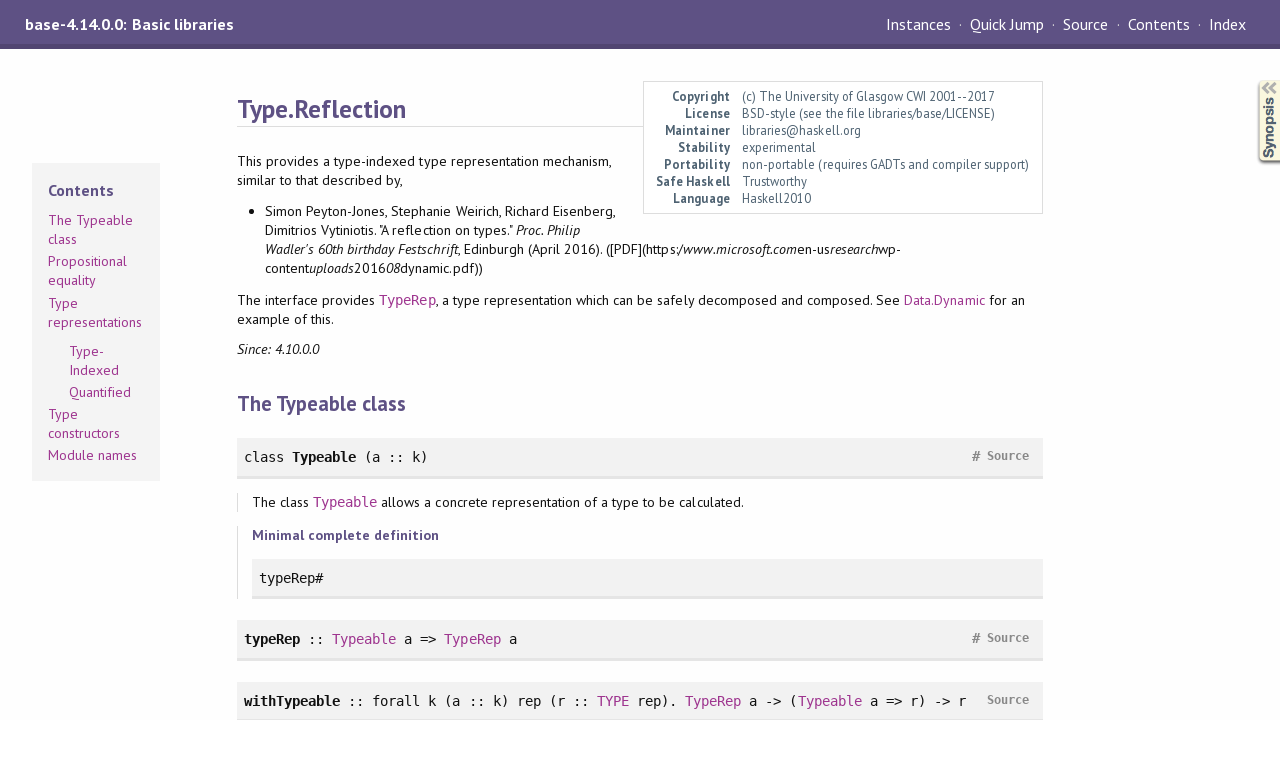

--- FILE ---
content_type: text/html; charset=utf-8
request_url: https://hackage-origin.haskell.org/package/base-4.14.0.0/docs/Type-Reflection.html
body_size: 11797
content:
<!DOCTYPE html PUBLIC "-//W3C//DTD XHTML 1.0 Transitional//EN" "http://www.w3.org/TR/xhtml1/DTD/xhtml1-transitional.dtd"><html xmlns="http://www.w3.org/1999/xhtml"><head><style type="text/css">#synopsis details:not([open]) > ul { visibility: hidden; }</style><meta http-equiv="Content-Type" content="text/html; charset=UTF-8" /><meta name="viewport" content="width=device-width, initial-scale=1" /><title>Type.Reflection</title><link href="linuwial.css" rel="stylesheet" type="text/css" title="Linuwial" /><link rel="stylesheet" type="text/css" href="quick-jump.css" /><link rel="stylesheet" type="text/css" href="https://fonts.googleapis.com/css?family=PT+Sans:400,400i,700" /><script src="haddock-bundle.min.js" async="async" type="text/javascript"></script><script type="text/x-mathjax-config">MathJax.Hub.Config({ tex2jax: { processClass: "mathjax", ignoreClass: ".*" } });</script><script src="https://cdnjs.cloudflare.com/ajax/libs/mathjax/2.7.5/MathJax.js?config=TeX-AMS-MML_HTMLorMML" type="text/javascript"></script></head><body><div id="package-header"><span class="caption">base-4.14.0.0: Basic libraries</span><ul class="links" id="page-menu"><li><a href="src/Type.Reflection.html">Source</a></li><li><a href="/package/base-4.14.0.0">Contents</a></li><li><a href="doc-index.html">Index</a></li></ul></div><div id="content"><div id="module-header"><table class="info"><tr><th valign="top">Copyright</th><td>(c) The University of Glasgow CWI 2001--2017</td></tr><tr><th>License</th><td>BSD-style (see the file libraries/base/LICENSE)</td></tr><tr><th>Maintainer</th><td>libraries@haskell.org</td></tr><tr><th>Stability</th><td>experimental</td></tr><tr><th>Portability</th><td>non-portable (requires GADTs and compiler support)</td></tr><tr><th>Safe Haskell</th><td>Trustworthy</td></tr><tr><th>Language</th><td>Haskell2010</td></tr></table><p class="caption">Type.Reflection</p></div><div id="table-of-contents"><div id="contents-list"><p class="caption" onclick="window.scrollTo(0,0)">Contents</p><ul><li><a href="#g:1">The Typeable class</a></li><li><a href="#g:2">Propositional equality</a></li><li><a href="#g:3">Type representations</a><ul><li><a href="#g:4">Type-Indexed</a></li><li><a href="#g:5">Quantified</a></li></ul></li><li><a href="#g:6">Type constructors</a></li><li><a href="#g:7">Module names</a></li></ul></div></div><div id="description"><p class="caption">Description</p><div class="doc"><p>This provides a type-indexed type representation mechanism, similar to that
 described by,</p><ul><li>Simon Peyton-Jones, Stephanie Weirich, Richard Eisenberg,
 Dimitrios Vytiniotis. &quot;A reflection on types.&quot;
 <em>Proc. Philip Wadler's 60th birthday Festschrift</em>, Edinburgh (April 2016).
 ([PDF](https:/<em>www.microsoft.com</em>en-us<em>research</em>wp-content<em>uploads</em>2016<em>08</em>dynamic.pdf))</li></ul><p>The interface provides <code><a href="Type-Reflection.html#t:TypeRep" title="Type.Reflection">TypeRep</a></code>, a type representation which can
 be safely decomposed and composed. See <a href="Data-Dynamic.html">Data.Dynamic</a> for an example of this.</p><p><em>Since: 4.10.0.0</em></p></div></div><div id="synopsis"><details id="syn"><summary>Synopsis</summary><ul class="details-toggle" data-details-id="syn"><li class="src short"><span class="keyword">class</span> <a href="#t:Typeable">Typeable</a> (a :: k)</li><li class="src short"><a href="#v:typeRep">typeRep</a> :: <a href="Type-Reflection.html#t:Typeable" title="Type.Reflection">Typeable</a> a =&gt; <a href="Type-Reflection.html#t:TypeRep" title="Type.Reflection">TypeRep</a> a</li><li class="src short"><a href="#v:withTypeable">withTypeable</a> :: <span class="keyword">forall</span> k (a :: k) rep (r :: <a href="GHC-Exts.html#t:TYPE" title="GHC.Exts">TYPE</a> rep). <a href="Type-Reflection.html#t:TypeRep" title="Type.Reflection">TypeRep</a> a -&gt; (<a href="Type-Reflection.html#t:Typeable" title="Type.Reflection">Typeable</a> a =&gt; r) -&gt; r</li><li class="src short"><span class="keyword">data</span> a <a href="#t::-126-:">:~:</a> b <span class="keyword">where</span><ul class="subs"><li><a href="#v:Refl">Refl</a> :: a <a href="Type-Reflection.html#t::-126-:" title="Type.Reflection">:~:</a> a</li></ul></li><li class="src short"><span class="keyword">data</span> a <a href="#t::-126--126-:">:~~:</a> b <span class="keyword">where</span><ul class="subs"><li><a href="#v:HRefl">HRefl</a> :: a <a href="Type-Reflection.html#t::-126--126-:" title="Type.Reflection">:~~:</a> a</li></ul></li><li class="src short"><span class="keyword">data</span> <a href="#t:TypeRep">TypeRep</a> a</li><li class="src short"><a href="#v:typeOf">typeOf</a> :: <a href="Type-Reflection.html#t:Typeable" title="Type.Reflection">Typeable</a> a =&gt; a -&gt; <a href="Type-Reflection.html#t:TypeRep" title="Type.Reflection">TypeRep</a> a</li><li class="src short"><span class="keyword">pattern</span> <a href="#v:App">App</a> :: <span class="keyword">forall</span> k2 (t :: k2). () =&gt; <span class="keyword">forall</span> k1 (a :: k1 -&gt; k2) (b :: k1). t ~ a b =&gt; <a href="Type-Reflection.html#t:TypeRep" title="Type.Reflection">TypeRep</a> a -&gt; <a href="Type-Reflection.html#t:TypeRep" title="Type.Reflection">TypeRep</a> b -&gt; <a href="Type-Reflection.html#t:TypeRep" title="Type.Reflection">TypeRep</a> t</li><li class="src short"><span class="keyword">pattern</span> <a href="#v:Con">Con</a> :: <span class="keyword">forall</span> k (a :: k). () =&gt; IsApplication a ~ &quot;&quot; =&gt; <a href="Type-Reflection.html#t:TyCon" title="Type.Reflection">TyCon</a> -&gt; <a href="Type-Reflection.html#t:TypeRep" title="Type.Reflection">TypeRep</a> a</li><li class="src short"><span class="keyword">pattern</span> <a href="#v:Con-39-">Con'</a> :: <span class="keyword">forall</span> k (a :: k). () =&gt; IsApplication a ~ &quot;&quot; =&gt; <a href="Type-Reflection.html#t:TyCon" title="Type.Reflection">TyCon</a> -&gt; [<a href="Type-Reflection.html#t:SomeTypeRep" title="Type.Reflection">SomeTypeRep</a>] -&gt; <a href="Type-Reflection.html#t:TypeRep" title="Type.Reflection">TypeRep</a> a</li><li class="src short"><span class="keyword">pattern</span> <a href="#v:Fun">Fun</a> :: <span class="keyword">forall</span> k (fun :: k). () =&gt; <span class="keyword">forall</span> (r1 :: <a href="GHC-Exts.html#t:RuntimeRep" title="GHC.Exts">RuntimeRep</a>) (r2 :: <a href="GHC-Exts.html#t:RuntimeRep" title="GHC.Exts">RuntimeRep</a>) (arg :: <a href="GHC-Exts.html#t:TYPE" title="GHC.Exts">TYPE</a> r1) (res :: <a href="GHC-Exts.html#t:TYPE" title="GHC.Exts">TYPE</a> r2). (k ~ <a href="Data-Kind.html#t:Type" title="Data.Kind">Type</a>, fun <a href="Data-Type-Equality.html#t:-126--126-" title="Data.Type.Equality">~~</a> (arg -&gt; res)) =&gt; <a href="Type-Reflection.html#t:TypeRep" title="Type.Reflection">TypeRep</a> arg -&gt; <a href="Type-Reflection.html#t:TypeRep" title="Type.Reflection">TypeRep</a> res -&gt; <a href="Type-Reflection.html#t:TypeRep" title="Type.Reflection">TypeRep</a> fun</li><li class="src short"><a href="#v:typeRepTyCon">typeRepTyCon</a> :: <a href="Type-Reflection.html#t:TypeRep" title="Type.Reflection">TypeRep</a> a -&gt; <a href="Type-Reflection.html#t:TyCon" title="Type.Reflection">TyCon</a></li><li class="src short"><a href="#v:rnfTypeRep">rnfTypeRep</a> :: <a href="Type-Reflection.html#t:TypeRep" title="Type.Reflection">TypeRep</a> a -&gt; ()</li><li class="src short"><a href="#v:eqTypeRep">eqTypeRep</a> :: <span class="keyword">forall</span> k1 k2 (a :: k1) (b :: k2). <a href="Type-Reflection.html#t:TypeRep" title="Type.Reflection">TypeRep</a> a -&gt; <a href="Type-Reflection.html#t:TypeRep" title="Type.Reflection">TypeRep</a> b -&gt; <a href="Data-Maybe.html#t:Maybe" title="Data.Maybe">Maybe</a> (a <a href="Type-Reflection.html#t::-126--126-:" title="Type.Reflection">:~~:</a> b)</li><li class="src short"><a href="#v:typeRepKind">typeRepKind</a> :: <a href="Type-Reflection.html#t:TypeRep" title="Type.Reflection">TypeRep</a> (a :: k) -&gt; <a href="Type-Reflection.html#t:TypeRep" title="Type.Reflection">TypeRep</a> k</li><li class="src short"><a href="#v:splitApps">splitApps</a> :: <a href="Type-Reflection.html#t:TypeRep" title="Type.Reflection">TypeRep</a> a -&gt; (<a href="Type-Reflection.html#t:TyCon" title="Type.Reflection">TyCon</a>, [<a href="Type-Reflection.html#t:SomeTypeRep" title="Type.Reflection">SomeTypeRep</a>])</li><li class="src short"><span class="keyword">data</span> <a href="#t:SomeTypeRep">SomeTypeRep</a> <span class="keyword">where</span><ul class="subs"><li><a href="#v:SomeTypeRep">SomeTypeRep</a> :: <span class="keyword">forall</span> k (a :: k). !(<a href="Type-Reflection.html#t:TypeRep" title="Type.Reflection">TypeRep</a> a) -&gt; <a href="Type-Reflection.html#t:SomeTypeRep" title="Type.Reflection">SomeTypeRep</a></li></ul></li><li class="src short"><a href="#v:someTypeRep">someTypeRep</a> :: <span class="keyword">forall</span> proxy a. <a href="Type-Reflection.html#t:Typeable" title="Type.Reflection">Typeable</a> a =&gt; proxy a -&gt; <a href="Type-Reflection.html#t:SomeTypeRep" title="Type.Reflection">SomeTypeRep</a></li><li class="src short"><a href="#v:someTypeRepTyCon">someTypeRepTyCon</a> :: <a href="Type-Reflection.html#t:SomeTypeRep" title="Type.Reflection">SomeTypeRep</a> -&gt; <a href="Type-Reflection.html#t:TyCon" title="Type.Reflection">TyCon</a></li><li class="src short"><a href="#v:rnfSomeTypeRep">rnfSomeTypeRep</a> :: <a href="Type-Reflection.html#t:SomeTypeRep" title="Type.Reflection">SomeTypeRep</a> -&gt; ()</li><li class="src short"><span class="keyword">data</span> <a href="#t:TyCon">TyCon</a></li><li class="src short"><a href="#v:tyConPackage">tyConPackage</a> :: <a href="Type-Reflection.html#t:TyCon" title="Type.Reflection">TyCon</a> -&gt; <a href="Data-String.html#t:String" title="Data.String">String</a></li><li class="src short"><a href="#v:tyConModule">tyConModule</a> :: <a href="Type-Reflection.html#t:TyCon" title="Type.Reflection">TyCon</a> -&gt; <a href="Data-String.html#t:String" title="Data.String">String</a></li><li class="src short"><a href="#v:tyConName">tyConName</a> :: <a href="Type-Reflection.html#t:TyCon" title="Type.Reflection">TyCon</a> -&gt; <a href="Data-String.html#t:String" title="Data.String">String</a></li><li class="src short"><a href="#v:rnfTyCon">rnfTyCon</a> :: <a href="Type-Reflection.html#t:TyCon" title="Type.Reflection">TyCon</a> -&gt; ()</li><li class="src short"><span class="keyword">data</span> <a href="#t:Module">Module</a></li><li class="src short"><a href="#v:moduleName">moduleName</a> :: <a href="Type-Reflection.html#t:Module" title="Type.Reflection">Module</a> -&gt; <a href="Data-String.html#t:String" title="Data.String">String</a></li><li class="src short"><a href="#v:modulePackage">modulePackage</a> :: <a href="Type-Reflection.html#t:Module" title="Type.Reflection">Module</a> -&gt; <a href="Data-String.html#t:String" title="Data.String">String</a></li><li class="src short"><a href="#v:rnfModule">rnfModule</a> :: <a href="Type-Reflection.html#t:Module" title="Type.Reflection">Module</a> -&gt; ()</li></ul></details></div><div id="interface"><a href="#g:1" id="g:1"><h1>The Typeable class</h1></a><div class="top"><p class="src"><span class="keyword">class</span> <a id="t:Typeable" class="def">Typeable</a> (a :: k) <a href="src/Data.Typeable.Internal.html#Typeable" class="link">Source</a> <a href="#t:Typeable" class="selflink">#</a></p><div class="doc"><p>The class <code><a href="Type-Reflection.html#t:Typeable" title="Type.Reflection">Typeable</a></code> allows a concrete representation of a type to
 be calculated.</p></div><div class="subs minimal"><p class="caption">Minimal complete definition</p><p class="src">typeRep#</p></div></div><div class="top"><p class="src"><a id="v:typeRep" class="def">typeRep</a> :: <a href="Type-Reflection.html#t:Typeable" title="Type.Reflection">Typeable</a> a =&gt; <a href="Type-Reflection.html#t:TypeRep" title="Type.Reflection">TypeRep</a> a <a href="src/Data.Typeable.Internal.html#typeRep" class="link">Source</a> <a href="#v:typeRep" class="selflink">#</a></p></div><div class="top"><p class="src"><a id="v:withTypeable" class="def">withTypeable</a> :: <span class="keyword">forall</span> k (a :: k) rep (r :: <a href="GHC-Exts.html#t:TYPE" title="GHC.Exts">TYPE</a> rep). <a href="Type-Reflection.html#t:TypeRep" title="Type.Reflection">TypeRep</a> a -&gt; (<a href="Type-Reflection.html#t:Typeable" title="Type.Reflection">Typeable</a> a =&gt; r) -&gt; r <a href="src/Data.Typeable.Internal.html#withTypeable" class="link">Source</a> <a href="#v:withTypeable" class="selflink">#</a></p><div class="doc"><p>Use a <code><a href="Type-Reflection.html#t:TypeRep" title="Type.Reflection">TypeRep</a></code> as <code><a href="Type-Reflection.html#t:Typeable" title="Type.Reflection">Typeable</a></code> evidence.</p></div></div><a href="#g:2" id="g:2"><h1>Propositional equality</h1></a><div class="top"><p class="src"><span class="keyword">data</span> a <a id="t::-126-:" class="def">:~:</a> b <span class="keyword">where</span> <span class="fixity">infix 4</span><span class="rightedge"></span> <a href="src/Data.Type.Equality.html#%3A~%3A" class="link">Source</a> <a href="#t::-126-:" class="selflink">#</a></p><div class="doc"><p>Propositional equality. If <code>a :~: b</code> is inhabited by some terminating
 value, then the type <code>a</code> is the same as the type <code>b</code>. To use this equality
 in practice, pattern-match on the <code>a :~: b</code> to get out the <code>Refl</code> constructor;
 in the body of the pattern-match, the compiler knows that <code>a ~ b</code>.</p><p><em>Since: 4.7.0.0</em></p></div><div class="subs constructors"><p class="caption">Constructors</p><table><tr><td class="src"><a id="v:Refl" class="def">Refl</a> :: a <a href="Type-Reflection.html#t::-126-:" title="Type.Reflection">:~:</a> a</td><td class="doc empty">&nbsp;</td></tr></table></div><div class="subs instances"><h4 class="instances details-toggle-control details-toggle" data-details-id="i::-126-:">Instances</h4><details id="i::-126-:" open="open"><summary class="hide-when-js-enabled">Instances details</summary><table><tr><td class="src clearfix"><span class="inst-left"><span class="instance details-toggle-control details-toggle" data-details-id="i:id::-126-::Category:1"></span> <a href="Control-Category.html#t:Category" title="Control.Category">Category</a> (<a href="Type-Reflection.html#t::-126-:" title="Type.Reflection">(:~:)</a> :: k -&gt; k -&gt; <a href="Data-Kind.html#t:Type" title="Data.Kind">Type</a>)</span> <a href="src/Control.Category.html#line-59" class="link">Source</a> <a href="#t:Category" class="selflink">#</a></td><td class="doc"><p><em>Since: 4.7.0.0</em></p></td></tr><tr><td colspan="2"><details id="i:id::-126-::Category:1"><summary class="hide-when-js-enabled">Instance details</summary><p>Defined in <a href="Control-Category.html">Control.Category</a></p> <div class="subs methods"><p class="caption">Methods</p><p class="src"><a href="#v:id">id</a> :: <span class="keyword">forall</span> (a :: k0). a <a href="Type-Reflection.html#t::-126-:" title="Type.Reflection">:~:</a> a <a href="src/Control.Category.html#id" class="link">Source</a> <a href="#v:id" class="selflink">#</a></p><p class="src"><a href="#v:.">(.)</a> :: <span class="keyword">forall</span> (b :: k0) (c :: k0) (a :: k0). (b <a href="Type-Reflection.html#t::-126-:" title="Type.Reflection">:~:</a> c) -&gt; (a <a href="Type-Reflection.html#t::-126-:" title="Type.Reflection">:~:</a> b) -&gt; a <a href="Type-Reflection.html#t::-126-:" title="Type.Reflection">:~:</a> c <a href="src/Control.Category.html#." class="link">Source</a> <a href="#v:." class="selflink">#</a></p></div></details></td></tr><tr><td class="src clearfix"><span class="inst-left"><span class="instance details-toggle-control details-toggle" data-details-id="i:id::-126-::TestEquality:2"></span> <a href="Data-Type-Equality.html#t:TestEquality" title="Data.Type.Equality">TestEquality</a> (<a href="Type-Reflection.html#t::-126-:" title="Type.Reflection">(:~:)</a> a :: k -&gt; <a href="Data-Kind.html#t:Type" title="Data.Kind">Type</a>)</span> <a href="src/Data.Type.Equality.html#line-158" class="link">Source</a> <a href="#t::-126-:" class="selflink">#</a></td><td class="doc"><p><em>Since: 4.7.0.0</em></p></td></tr><tr><td colspan="2"><details id="i:id::-126-::TestEquality:2"><summary class="hide-when-js-enabled">Instance details</summary><p>Defined in <a href="Data-Type-Equality.html">Data.Type.Equality</a></p> <div class="subs methods"><p class="caption">Methods</p><p class="src"><a href="#v:testEquality">testEquality</a> :: <span class="keyword">forall</span> (a0 :: k0) (b :: k0). (a <a href="Type-Reflection.html#t::-126-:" title="Type.Reflection">:~:</a> a0) -&gt; (a <a href="Type-Reflection.html#t::-126-:" title="Type.Reflection">:~:</a> b) -&gt; <a href="Data-Maybe.html#t:Maybe" title="Data.Maybe">Maybe</a> (a0 <a href="Type-Reflection.html#t::-126-:" title="Type.Reflection">:~:</a> b) <a href="src/Data.Type.Equality.html#testEquality" class="link">Source</a> <a href="#v:testEquality" class="selflink">#</a></p></div></details></td></tr><tr><td class="src clearfix"><span class="inst-left"><span class="instance details-toggle-control details-toggle" data-details-id="i:id::-126-::TestCoercion:3"></span> <a href="Data-Type-Coercion.html#t:TestCoercion" title="Data.Type.Coercion">TestCoercion</a> (<a href="Type-Reflection.html#t::-126-:" title="Type.Reflection">(:~:)</a> a :: k -&gt; <a href="Data-Kind.html#t:Type" title="Data.Kind">Type</a>)</span> <a href="src/Data.Type.Coercion.html#line-110" class="link">Source</a> <a href="#t:TestCoercion" class="selflink">#</a></td><td class="doc"><p><em>Since: 4.7.0.0</em></p></td></tr><tr><td colspan="2"><details id="i:id::-126-::TestCoercion:3"><summary class="hide-when-js-enabled">Instance details</summary><p>Defined in <a href="Data-Type-Coercion.html">Data.Type.Coercion</a></p> <div class="subs methods"><p class="caption">Methods</p><p class="src"><a href="#v:testCoercion">testCoercion</a> :: <span class="keyword">forall</span> (a0 :: k0) (b :: k0). (a <a href="Type-Reflection.html#t::-126-:" title="Type.Reflection">:~:</a> a0) -&gt; (a <a href="Type-Reflection.html#t::-126-:" title="Type.Reflection">:~:</a> b) -&gt; <a href="Data-Maybe.html#t:Maybe" title="Data.Maybe">Maybe</a> (<a href="Data-Type-Coercion.html#t:Coercion" title="Data.Type.Coercion">Coercion</a> a0 b) <a href="src/Data.Type.Coercion.html#testCoercion" class="link">Source</a> <a href="#v:testCoercion" class="selflink">#</a></p></div></details></td></tr><tr><td class="src clearfix"><span class="inst-left"><span class="instance details-toggle-control details-toggle" data-details-id="i:id::-126-::Bounded:4"></span> a ~ b =&gt; <a href="Prelude.html#t:Bounded" title="Prelude">Bounded</a> (a <a href="Type-Reflection.html#t::-126-:" title="Type.Reflection">:~:</a> b)</span> <a href="src/Data.Type.Equality.html#line-120" class="link">Source</a> <a href="#t::-126-:" class="selflink">#</a></td><td class="doc"><p><em>Since: 4.7.0.0</em></p></td></tr><tr><td colspan="2"><details id="i:id::-126-::Bounded:4"><summary class="hide-when-js-enabled">Instance details</summary><p>Defined in <a href="Data-Type-Equality.html">Data.Type.Equality</a></p> <div class="subs methods"><p class="caption">Methods</p><p class="src"><a href="#v:minBound">minBound</a> :: a <a href="Type-Reflection.html#t::-126-:" title="Type.Reflection">:~:</a> b <a href="src/GHC.Enum.html#minBound" class="link">Source</a> <a href="#v:minBound" class="selflink">#</a></p><p class="src"><a href="#v:maxBound">maxBound</a> :: a <a href="Type-Reflection.html#t::-126-:" title="Type.Reflection">:~:</a> b <a href="src/GHC.Enum.html#maxBound" class="link">Source</a> <a href="#v:maxBound" class="selflink">#</a></p></div></details></td></tr><tr><td class="src clearfix"><span class="inst-left"><span class="instance details-toggle-control details-toggle" data-details-id="i:id::-126-::Enum:5"></span> a ~ b =&gt; <a href="Prelude.html#t:Enum" title="Prelude">Enum</a> (a <a href="Type-Reflection.html#t::-126-:" title="Type.Reflection">:~:</a> b)</span> <a href="src/Data.Type.Equality.html#line-113" class="link">Source</a> <a href="#t::-126-:" class="selflink">#</a></td><td class="doc"><p><em>Since: 4.7.0.0</em></p></td></tr><tr><td colspan="2"><details id="i:id::-126-::Enum:5"><summary class="hide-when-js-enabled">Instance details</summary><p>Defined in <a href="Data-Type-Equality.html">Data.Type.Equality</a></p> <div class="subs methods"><p class="caption">Methods</p><p class="src"><a href="#v:succ">succ</a> :: (a <a href="Type-Reflection.html#t::-126-:" title="Type.Reflection">:~:</a> b) -&gt; a <a href="Type-Reflection.html#t::-126-:" title="Type.Reflection">:~:</a> b <a href="src/GHC.Enum.html#succ" class="link">Source</a> <a href="#v:succ" class="selflink">#</a></p><p class="src"><a href="#v:pred">pred</a> :: (a <a href="Type-Reflection.html#t::-126-:" title="Type.Reflection">:~:</a> b) -&gt; a <a href="Type-Reflection.html#t::-126-:" title="Type.Reflection">:~:</a> b <a href="src/GHC.Enum.html#pred" class="link">Source</a> <a href="#v:pred" class="selflink">#</a></p><p class="src"><a href="#v:toEnum">toEnum</a> :: <a href="Data-Int.html#t:Int" title="Data.Int">Int</a> -&gt; a <a href="Type-Reflection.html#t::-126-:" title="Type.Reflection">:~:</a> b <a href="src/GHC.Enum.html#toEnum" class="link">Source</a> <a href="#v:toEnum" class="selflink">#</a></p><p class="src"><a href="#v:fromEnum">fromEnum</a> :: (a <a href="Type-Reflection.html#t::-126-:" title="Type.Reflection">:~:</a> b) -&gt; <a href="Data-Int.html#t:Int" title="Data.Int">Int</a> <a href="src/GHC.Enum.html#fromEnum" class="link">Source</a> <a href="#v:fromEnum" class="selflink">#</a></p><p class="src"><a href="#v:enumFrom">enumFrom</a> :: (a <a href="Type-Reflection.html#t::-126-:" title="Type.Reflection">:~:</a> b) -&gt; [a <a href="Type-Reflection.html#t::-126-:" title="Type.Reflection">:~:</a> b] <a href="src/GHC.Enum.html#enumFrom" class="link">Source</a> <a href="#v:enumFrom" class="selflink">#</a></p><p class="src"><a href="#v:enumFromThen">enumFromThen</a> :: (a <a href="Type-Reflection.html#t::-126-:" title="Type.Reflection">:~:</a> b) -&gt; (a <a href="Type-Reflection.html#t::-126-:" title="Type.Reflection">:~:</a> b) -&gt; [a <a href="Type-Reflection.html#t::-126-:" title="Type.Reflection">:~:</a> b] <a href="src/GHC.Enum.html#enumFromThen" class="link">Source</a> <a href="#v:enumFromThen" class="selflink">#</a></p><p class="src"><a href="#v:enumFromTo">enumFromTo</a> :: (a <a href="Type-Reflection.html#t::-126-:" title="Type.Reflection">:~:</a> b) -&gt; (a <a href="Type-Reflection.html#t::-126-:" title="Type.Reflection">:~:</a> b) -&gt; [a <a href="Type-Reflection.html#t::-126-:" title="Type.Reflection">:~:</a> b] <a href="src/GHC.Enum.html#enumFromTo" class="link">Source</a> <a href="#v:enumFromTo" class="selflink">#</a></p><p class="src"><a href="#v:enumFromThenTo">enumFromThenTo</a> :: (a <a href="Type-Reflection.html#t::-126-:" title="Type.Reflection">:~:</a> b) -&gt; (a <a href="Type-Reflection.html#t::-126-:" title="Type.Reflection">:~:</a> b) -&gt; (a <a href="Type-Reflection.html#t::-126-:" title="Type.Reflection">:~:</a> b) -&gt; [a <a href="Type-Reflection.html#t::-126-:" title="Type.Reflection">:~:</a> b] <a href="src/GHC.Enum.html#enumFromThenTo" class="link">Source</a> <a href="#v:enumFromThenTo" class="selflink">#</a></p></div></details></td></tr><tr><td class="src clearfix"><span class="inst-left"><span class="instance details-toggle-control details-toggle" data-details-id="i:id::-126-::Eq:6"></span> <a href="Data-Eq.html#t:Eq" title="Data.Eq">Eq</a> (a <a href="Type-Reflection.html#t::-126-:" title="Type.Reflection">:~:</a> b)</span> <a href="src/Data.Type.Equality.html#line-101" class="link">Source</a> <a href="#t::-126-:" class="selflink">#</a></td><td class="doc"><p><em>Since: 4.7.0.0</em></p></td></tr><tr><td colspan="2"><details id="i:id::-126-::Eq:6"><summary class="hide-when-js-enabled">Instance details</summary><p>Defined in <a href="Data-Type-Equality.html">Data.Type.Equality</a></p> <div class="subs methods"><p class="caption">Methods</p><p class="src"><a href="#v:-61--61-">(==)</a> :: (a <a href="Type-Reflection.html#t::-126-:" title="Type.Reflection">:~:</a> b) -&gt; (a <a href="Type-Reflection.html#t::-126-:" title="Type.Reflection">:~:</a> b) -&gt; <a href="Data-Bool.html#t:Bool" title="Data.Bool">Bool</a> <a href="#v:-61--61-" class="selflink">#</a></p><p class="src"><a href="#v:-47--61-">(/=)</a> :: (a <a href="Type-Reflection.html#t::-126-:" title="Type.Reflection">:~:</a> b) -&gt; (a <a href="Type-Reflection.html#t::-126-:" title="Type.Reflection">:~:</a> b) -&gt; <a href="Data-Bool.html#t:Bool" title="Data.Bool">Bool</a> <a href="#v:-47--61-" class="selflink">#</a></p></div></details></td></tr><tr><td class="src clearfix"><span class="inst-left"><span class="instance details-toggle-control details-toggle" data-details-id="i:id::-126-::Data:7"></span> (a ~ b, <a href="Data-Data.html#t:Data" title="Data.Data">Data</a> a) =&gt; <a href="Data-Data.html#t:Data" title="Data.Data">Data</a> (a <a href="Type-Reflection.html#t::-126-:" title="Type.Reflection">:~:</a> b)</span> <a href="src/Data.Data.html#line-1253" class="link">Source</a> <a href="#t:Data" class="selflink">#</a></td><td class="doc"><p><em>Since: 4.7.0.0</em></p></td></tr><tr><td colspan="2"><details id="i:id::-126-::Data:7"><summary class="hide-when-js-enabled">Instance details</summary><p>Defined in <a href="Data-Data.html">Data.Data</a></p> <div class="subs methods"><p class="caption">Methods</p><p class="src"><a href="#v:gfoldl">gfoldl</a> :: (<span class="keyword">forall</span> d b0. <a href="Data-Data.html#t:Data" title="Data.Data">Data</a> d =&gt; c (d -&gt; b0) -&gt; d -&gt; c b0) -&gt; (<span class="keyword">forall</span> g. g -&gt; c g) -&gt; (a <a href="Type-Reflection.html#t::-126-:" title="Type.Reflection">:~:</a> b) -&gt; c (a <a href="Type-Reflection.html#t::-126-:" title="Type.Reflection">:~:</a> b) <a href="src/Data.Data.html#gfoldl" class="link">Source</a> <a href="#v:gfoldl" class="selflink">#</a></p><p class="src"><a href="#v:gunfold">gunfold</a> :: (<span class="keyword">forall</span> b0 r. <a href="Data-Data.html#t:Data" title="Data.Data">Data</a> b0 =&gt; c (b0 -&gt; r) -&gt; c r) -&gt; (<span class="keyword">forall</span> r. r -&gt; c r) -&gt; <a href="Data-Data.html#t:Constr" title="Data.Data">Constr</a> -&gt; c (a <a href="Type-Reflection.html#t::-126-:" title="Type.Reflection">:~:</a> b) <a href="src/Data.Data.html#gunfold" class="link">Source</a> <a href="#v:gunfold" class="selflink">#</a></p><p class="src"><a href="#v:toConstr">toConstr</a> :: (a <a href="Type-Reflection.html#t::-126-:" title="Type.Reflection">:~:</a> b) -&gt; <a href="Data-Data.html#t:Constr" title="Data.Data">Constr</a> <a href="src/Data.Data.html#toConstr" class="link">Source</a> <a href="#v:toConstr" class="selflink">#</a></p><p class="src"><a href="#v:dataTypeOf">dataTypeOf</a> :: (a <a href="Type-Reflection.html#t::-126-:" title="Type.Reflection">:~:</a> b) -&gt; <a href="Data-Data.html#t:DataType" title="Data.Data">DataType</a> <a href="src/Data.Data.html#dataTypeOf" class="link">Source</a> <a href="#v:dataTypeOf" class="selflink">#</a></p><p class="src"><a href="#v:dataCast1">dataCast1</a> :: <a href="Type-Reflection.html#t:Typeable" title="Type.Reflection">Typeable</a> t =&gt; (<span class="keyword">forall</span> d. <a href="Data-Data.html#t:Data" title="Data.Data">Data</a> d =&gt; c (t d)) -&gt; <a href="Data-Maybe.html#t:Maybe" title="Data.Maybe">Maybe</a> (c (a <a href="Type-Reflection.html#t::-126-:" title="Type.Reflection">:~:</a> b)) <a href="src/Data.Data.html#dataCast1" class="link">Source</a> <a href="#v:dataCast1" class="selflink">#</a></p><p class="src"><a href="#v:dataCast2">dataCast2</a> :: <a href="Type-Reflection.html#t:Typeable" title="Type.Reflection">Typeable</a> t =&gt; (<span class="keyword">forall</span> d e. (<a href="Data-Data.html#t:Data" title="Data.Data">Data</a> d, <a href="Data-Data.html#t:Data" title="Data.Data">Data</a> e) =&gt; c (t d e)) -&gt; <a href="Data-Maybe.html#t:Maybe" title="Data.Maybe">Maybe</a> (c (a <a href="Type-Reflection.html#t::-126-:" title="Type.Reflection">:~:</a> b)) <a href="src/Data.Data.html#dataCast2" class="link">Source</a> <a href="#v:dataCast2" class="selflink">#</a></p><p class="src"><a href="#v:gmapT">gmapT</a> :: (<span class="keyword">forall</span> b0. <a href="Data-Data.html#t:Data" title="Data.Data">Data</a> b0 =&gt; b0 -&gt; b0) -&gt; (a <a href="Type-Reflection.html#t::-126-:" title="Type.Reflection">:~:</a> b) -&gt; a <a href="Type-Reflection.html#t::-126-:" title="Type.Reflection">:~:</a> b <a href="src/Data.Data.html#gmapT" class="link">Source</a> <a href="#v:gmapT" class="selflink">#</a></p><p class="src"><a href="#v:gmapQl">gmapQl</a> :: (r -&gt; r' -&gt; r) -&gt; r -&gt; (<span class="keyword">forall</span> d. <a href="Data-Data.html#t:Data" title="Data.Data">Data</a> d =&gt; d -&gt; r') -&gt; (a <a href="Type-Reflection.html#t::-126-:" title="Type.Reflection">:~:</a> b) -&gt; r <a href="src/Data.Data.html#gmapQl" class="link">Source</a> <a href="#v:gmapQl" class="selflink">#</a></p><p class="src"><a href="#v:gmapQr">gmapQr</a> :: <span class="keyword">forall</span> r r'. (r' -&gt; r -&gt; r) -&gt; r -&gt; (<span class="keyword">forall</span> d. <a href="Data-Data.html#t:Data" title="Data.Data">Data</a> d =&gt; d -&gt; r') -&gt; (a <a href="Type-Reflection.html#t::-126-:" title="Type.Reflection">:~:</a> b) -&gt; r <a href="src/Data.Data.html#gmapQr" class="link">Source</a> <a href="#v:gmapQr" class="selflink">#</a></p><p class="src"><a href="#v:gmapQ">gmapQ</a> :: (<span class="keyword">forall</span> d. <a href="Data-Data.html#t:Data" title="Data.Data">Data</a> d =&gt; d -&gt; u) -&gt; (a <a href="Type-Reflection.html#t::-126-:" title="Type.Reflection">:~:</a> b) -&gt; [u] <a href="src/Data.Data.html#gmapQ" class="link">Source</a> <a href="#v:gmapQ" class="selflink">#</a></p><p class="src"><a href="#v:gmapQi">gmapQi</a> :: <a href="Data-Int.html#t:Int" title="Data.Int">Int</a> -&gt; (<span class="keyword">forall</span> d. <a href="Data-Data.html#t:Data" title="Data.Data">Data</a> d =&gt; d -&gt; u) -&gt; (a <a href="Type-Reflection.html#t::-126-:" title="Type.Reflection">:~:</a> b) -&gt; u <a href="src/Data.Data.html#gmapQi" class="link">Source</a> <a href="#v:gmapQi" class="selflink">#</a></p><p class="src"><a href="#v:gmapM">gmapM</a> :: <a href="Control-Monad.html#t:Monad" title="Control.Monad">Monad</a> m =&gt; (<span class="keyword">forall</span> d. <a href="Data-Data.html#t:Data" title="Data.Data">Data</a> d =&gt; d -&gt; m d) -&gt; (a <a href="Type-Reflection.html#t::-126-:" title="Type.Reflection">:~:</a> b) -&gt; m (a <a href="Type-Reflection.html#t::-126-:" title="Type.Reflection">:~:</a> b) <a href="src/Data.Data.html#gmapM" class="link">Source</a> <a href="#v:gmapM" class="selflink">#</a></p><p class="src"><a href="#v:gmapMp">gmapMp</a> :: <a href="Control-Monad.html#t:MonadPlus" title="Control.Monad">MonadPlus</a> m =&gt; (<span class="keyword">forall</span> d. <a href="Data-Data.html#t:Data" title="Data.Data">Data</a> d =&gt; d -&gt; m d) -&gt; (a <a href="Type-Reflection.html#t::-126-:" title="Type.Reflection">:~:</a> b) -&gt; m (a <a href="Type-Reflection.html#t::-126-:" title="Type.Reflection">:~:</a> b) <a href="src/Data.Data.html#gmapMp" class="link">Source</a> <a href="#v:gmapMp" class="selflink">#</a></p><p class="src"><a href="#v:gmapMo">gmapMo</a> :: <a href="Control-Monad.html#t:MonadPlus" title="Control.Monad">MonadPlus</a> m =&gt; (<span class="keyword">forall</span> d. <a href="Data-Data.html#t:Data" title="Data.Data">Data</a> d =&gt; d -&gt; m d) -&gt; (a <a href="Type-Reflection.html#t::-126-:" title="Type.Reflection">:~:</a> b) -&gt; m (a <a href="Type-Reflection.html#t::-126-:" title="Type.Reflection">:~:</a> b) <a href="src/Data.Data.html#gmapMo" class="link">Source</a> <a href="#v:gmapMo" class="selflink">#</a></p></div></details></td></tr><tr><td class="src clearfix"><span class="inst-left"><span class="instance details-toggle-control details-toggle" data-details-id="i:id::-126-::Ord:8"></span> <a href="Data-Ord.html#t:Ord" title="Data.Ord">Ord</a> (a <a href="Type-Reflection.html#t::-126-:" title="Type.Reflection">:~:</a> b)</span> <a href="src/Data.Type.Equality.html#line-107" class="link">Source</a> <a href="#t::-126-:" class="selflink">#</a></td><td class="doc"><p><em>Since: 4.7.0.0</em></p></td></tr><tr><td colspan="2"><details id="i:id::-126-::Ord:8"><summary class="hide-when-js-enabled">Instance details</summary><p>Defined in <a href="Data-Type-Equality.html">Data.Type.Equality</a></p> <div class="subs methods"><p class="caption">Methods</p><p class="src"><a href="#v:compare">compare</a> :: (a <a href="Type-Reflection.html#t::-126-:" title="Type.Reflection">:~:</a> b) -&gt; (a <a href="Type-Reflection.html#t::-126-:" title="Type.Reflection">:~:</a> b) -&gt; <a href="Data-Ord.html#t:Ordering" title="Data.Ord">Ordering</a> <a href="#v:compare" class="selflink">#</a></p><p class="src"><a href="#v:-60-">(&lt;)</a> :: (a <a href="Type-Reflection.html#t::-126-:" title="Type.Reflection">:~:</a> b) -&gt; (a <a href="Type-Reflection.html#t::-126-:" title="Type.Reflection">:~:</a> b) -&gt; <a href="Data-Bool.html#t:Bool" title="Data.Bool">Bool</a> <a href="#v:-60-" class="selflink">#</a></p><p class="src"><a href="#v:-60--61-">(&lt;=)</a> :: (a <a href="Type-Reflection.html#t::-126-:" title="Type.Reflection">:~:</a> b) -&gt; (a <a href="Type-Reflection.html#t::-126-:" title="Type.Reflection">:~:</a> b) -&gt; <a href="Data-Bool.html#t:Bool" title="Data.Bool">Bool</a> <a href="#v:-60--61-" class="selflink">#</a></p><p class="src"><a href="#v:-62-">(&gt;)</a> :: (a <a href="Type-Reflection.html#t::-126-:" title="Type.Reflection">:~:</a> b) -&gt; (a <a href="Type-Reflection.html#t::-126-:" title="Type.Reflection">:~:</a> b) -&gt; <a href="Data-Bool.html#t:Bool" title="Data.Bool">Bool</a> <a href="#v:-62-" class="selflink">#</a></p><p class="src"><a href="#v:-62--61-">(&gt;=)</a> :: (a <a href="Type-Reflection.html#t::-126-:" title="Type.Reflection">:~:</a> b) -&gt; (a <a href="Type-Reflection.html#t::-126-:" title="Type.Reflection">:~:</a> b) -&gt; <a href="Data-Bool.html#t:Bool" title="Data.Bool">Bool</a> <a href="#v:-62--61-" class="selflink">#</a></p><p class="src"><a href="#v:max">max</a> :: (a <a href="Type-Reflection.html#t::-126-:" title="Type.Reflection">:~:</a> b) -&gt; (a <a href="Type-Reflection.html#t::-126-:" title="Type.Reflection">:~:</a> b) -&gt; a <a href="Type-Reflection.html#t::-126-:" title="Type.Reflection">:~:</a> b <a href="#v:max" class="selflink">#</a></p><p class="src"><a href="#v:min">min</a> :: (a <a href="Type-Reflection.html#t::-126-:" title="Type.Reflection">:~:</a> b) -&gt; (a <a href="Type-Reflection.html#t::-126-:" title="Type.Reflection">:~:</a> b) -&gt; a <a href="Type-Reflection.html#t::-126-:" title="Type.Reflection">:~:</a> b <a href="#v:min" class="selflink">#</a></p></div></details></td></tr><tr><td class="src clearfix"><span class="inst-left"><span class="instance details-toggle-control details-toggle" data-details-id="i:id::-126-::Read:9"></span> a ~ b =&gt; <a href="Text-Read.html#t:Read" title="Text.Read">Read</a> (a <a href="Type-Reflection.html#t::-126-:" title="Type.Reflection">:~:</a> b)</span> <a href="src/Data.Type.Equality.html#line-110" class="link">Source</a> <a href="#t::-126-:" class="selflink">#</a></td><td class="doc"><p><em>Since: 4.7.0.0</em></p></td></tr><tr><td colspan="2"><details id="i:id::-126-::Read:9"><summary class="hide-when-js-enabled">Instance details</summary><p>Defined in <a href="Data-Type-Equality.html">Data.Type.Equality</a></p> <div class="subs methods"><p class="caption">Methods</p><p class="src"><a href="#v:readsPrec">readsPrec</a> :: <a href="Data-Int.html#t:Int" title="Data.Int">Int</a> -&gt; <a href="Text-ParserCombinators-ReadP.html#t:ReadS" title="Text.ParserCombinators.ReadP">ReadS</a> (a <a href="Type-Reflection.html#t::-126-:" title="Type.Reflection">:~:</a> b) <a href="src/GHC.Read.html#readsPrec" class="link">Source</a> <a href="#v:readsPrec" class="selflink">#</a></p><p class="src"><a href="#v:readList">readList</a> :: <a href="Text-ParserCombinators-ReadP.html#t:ReadS" title="Text.ParserCombinators.ReadP">ReadS</a> [a <a href="Type-Reflection.html#t::-126-:" title="Type.Reflection">:~:</a> b] <a href="src/GHC.Read.html#readList" class="link">Source</a> <a href="#v:readList" class="selflink">#</a></p><p class="src"><a href="#v:readPrec">readPrec</a> :: <a href="Text-ParserCombinators-ReadPrec.html#t:ReadPrec" title="Text.ParserCombinators.ReadPrec">ReadPrec</a> (a <a href="Type-Reflection.html#t::-126-:" title="Type.Reflection">:~:</a> b) <a href="src/GHC.Read.html#readPrec" class="link">Source</a> <a href="#v:readPrec" class="selflink">#</a></p><p class="src"><a href="#v:readListPrec">readListPrec</a> :: <a href="Text-ParserCombinators-ReadPrec.html#t:ReadPrec" title="Text.ParserCombinators.ReadPrec">ReadPrec</a> [a <a href="Type-Reflection.html#t::-126-:" title="Type.Reflection">:~:</a> b] <a href="src/GHC.Read.html#readListPrec" class="link">Source</a> <a href="#v:readListPrec" class="selflink">#</a></p></div></details></td></tr><tr><td class="src clearfix"><span class="inst-left"><span class="instance details-toggle-control details-toggle" data-details-id="i:id::-126-::Show:10"></span> <a href="Text-Show.html#t:Show" title="Text.Show">Show</a> (a <a href="Type-Reflection.html#t::-126-:" title="Type.Reflection">:~:</a> b)</span> <a href="src/Data.Type.Equality.html#line-104" class="link">Source</a> <a href="#t::-126-:" class="selflink">#</a></td><td class="doc"><p><em>Since: 4.7.0.0</em></p></td></tr><tr><td colspan="2"><details id="i:id::-126-::Show:10"><summary class="hide-when-js-enabled">Instance details</summary><p>Defined in <a href="Data-Type-Equality.html">Data.Type.Equality</a></p> <div class="subs methods"><p class="caption">Methods</p><p class="src"><a href="#v:showsPrec">showsPrec</a> :: <a href="Data-Int.html#t:Int" title="Data.Int">Int</a> -&gt; (a <a href="Type-Reflection.html#t::-126-:" title="Type.Reflection">:~:</a> b) -&gt; <a href="Text-Show.html#t:ShowS" title="Text.Show">ShowS</a> <a href="src/GHC.Show.html#showsPrec" class="link">Source</a> <a href="#v:showsPrec" class="selflink">#</a></p><p class="src"><a href="#v:show">show</a> :: (a <a href="Type-Reflection.html#t::-126-:" title="Type.Reflection">:~:</a> b) -&gt; <a href="Data-String.html#t:String" title="Data.String">String</a> <a href="src/GHC.Show.html#show" class="link">Source</a> <a href="#v:show" class="selflink">#</a></p><p class="src"><a href="#v:showList">showList</a> :: [a <a href="Type-Reflection.html#t::-126-:" title="Type.Reflection">:~:</a> b] -&gt; <a href="Text-Show.html#t:ShowS" title="Text.Show">ShowS</a> <a href="src/GHC.Show.html#showList" class="link">Source</a> <a href="#v:showList" class="selflink">#</a></p></div></details></td></tr></table></details></div></div><div class="top"><p class="src"><span class="keyword">data</span> a <a id="t::-126--126-:" class="def">:~~:</a> b <span class="keyword">where</span> <span class="fixity">infix 4</span><span class="rightedge"></span> <a href="src/Data.Type.Equality.html#%3A~~%3A" class="link">Source</a> <a href="#t::-126--126-:" class="selflink">#</a></p><div class="doc"><p>Kind heterogeneous propositional equality. Like <code><a href="Type-Reflection.html#t::-126-:" title="Type.Reflection">:~:</a></code>, <code>a :~~: b</code> is
 inhabited by a terminating value if and only if <code>a</code> is the same type as <code>b</code>.</p><p><em>Since: 4.10.0.0</em></p></div><div class="subs constructors"><p class="caption">Constructors</p><table><tr><td class="src"><a id="v:HRefl" class="def">HRefl</a> :: a <a href="Type-Reflection.html#t::-126--126-:" title="Type.Reflection">:~~:</a> a</td><td class="doc empty">&nbsp;</td></tr></table></div><div class="subs instances"><h4 class="instances details-toggle-control details-toggle" data-details-id="i::-126--126-:">Instances</h4><details id="i::-126--126-:" open="open"><summary class="hide-when-js-enabled">Instances details</summary><table><tr><td class="src clearfix"><span class="inst-left"><span class="instance details-toggle-control details-toggle" data-details-id="i:id::-126--126-::Category:1"></span> <a href="Control-Category.html#t:Category" title="Control.Category">Category</a> (<a href="Type-Reflection.html#t::-126--126-:" title="Type.Reflection">(:~~:)</a> :: k -&gt; k -&gt; <a href="Data-Kind.html#t:Type" title="Data.Kind">Type</a>)</span> <a href="src/Control.Category.html#line-64" class="link">Source</a> <a href="#t:Category" class="selflink">#</a></td><td class="doc"><p><em>Since: 4.10.0.0</em></p></td></tr><tr><td colspan="2"><details id="i:id::-126--126-::Category:1"><summary class="hide-when-js-enabled">Instance details</summary><p>Defined in <a href="Control-Category.html">Control.Category</a></p> <div class="subs methods"><p class="caption">Methods</p><p class="src"><a href="#v:id">id</a> :: <span class="keyword">forall</span> (a :: k0). a <a href="Type-Reflection.html#t::-126--126-:" title="Type.Reflection">:~~:</a> a <a href="src/Control.Category.html#id" class="link">Source</a> <a href="#v:id" class="selflink">#</a></p><p class="src"><a href="#v:.">(.)</a> :: <span class="keyword">forall</span> (b :: k0) (c :: k0) (a :: k0). (b <a href="Type-Reflection.html#t::-126--126-:" title="Type.Reflection">:~~:</a> c) -&gt; (a <a href="Type-Reflection.html#t::-126--126-:" title="Type.Reflection">:~~:</a> b) -&gt; a <a href="Type-Reflection.html#t::-126--126-:" title="Type.Reflection">:~~:</a> c <a href="src/Control.Category.html#." class="link">Source</a> <a href="#v:." class="selflink">#</a></p></div></details></td></tr><tr><td class="src clearfix"><span class="inst-left"><span class="instance details-toggle-control details-toggle" data-details-id="i:id::-126--126-::TestEquality:2"></span> <a href="Data-Type-Equality.html#t:TestEquality" title="Data.Type.Equality">TestEquality</a> (<a href="Type-Reflection.html#t::-126--126-:" title="Type.Reflection">(:~~:)</a> a :: k -&gt; <a href="Data-Kind.html#t:Type" title="Data.Kind">Type</a>)</span> <a href="src/Data.Type.Equality.html#line-162" class="link">Source</a> <a href="#t::-126--126-:" class="selflink">#</a></td><td class="doc"><p><em>Since: 4.10.0.0</em></p></td></tr><tr><td colspan="2"><details id="i:id::-126--126-::TestEquality:2"><summary class="hide-when-js-enabled">Instance details</summary><p>Defined in <a href="Data-Type-Equality.html">Data.Type.Equality</a></p> <div class="subs methods"><p class="caption">Methods</p><p class="src"><a href="#v:testEquality">testEquality</a> :: <span class="keyword">forall</span> (a0 :: k0) (b :: k0). (a <a href="Type-Reflection.html#t::-126--126-:" title="Type.Reflection">:~~:</a> a0) -&gt; (a <a href="Type-Reflection.html#t::-126--126-:" title="Type.Reflection">:~~:</a> b) -&gt; <a href="Data-Maybe.html#t:Maybe" title="Data.Maybe">Maybe</a> (a0 <a href="Type-Reflection.html#t::-126-:" title="Type.Reflection">:~:</a> b) <a href="src/Data.Type.Equality.html#testEquality" class="link">Source</a> <a href="#v:testEquality" class="selflink">#</a></p></div></details></td></tr><tr><td class="src clearfix"><span class="inst-left"><span class="instance details-toggle-control details-toggle" data-details-id="i:id::-126--126-::TestCoercion:3"></span> <a href="Data-Type-Coercion.html#t:TestCoercion" title="Data.Type.Coercion">TestCoercion</a> (<a href="Type-Reflection.html#t::-126--126-:" title="Type.Reflection">(:~~:)</a> a :: k -&gt; <a href="Data-Kind.html#t:Type" title="Data.Kind">Type</a>)</span> <a href="src/Data.Type.Coercion.html#line-114" class="link">Source</a> <a href="#t:TestCoercion" class="selflink">#</a></td><td class="doc"><p><em>Since: 4.10.0.0</em></p></td></tr><tr><td colspan="2"><details id="i:id::-126--126-::TestCoercion:3"><summary class="hide-when-js-enabled">Instance details</summary><p>Defined in <a href="Data-Type-Coercion.html">Data.Type.Coercion</a></p> <div class="subs methods"><p class="caption">Methods</p><p class="src"><a href="#v:testCoercion">testCoercion</a> :: <span class="keyword">forall</span> (a0 :: k0) (b :: k0). (a <a href="Type-Reflection.html#t::-126--126-:" title="Type.Reflection">:~~:</a> a0) -&gt; (a <a href="Type-Reflection.html#t::-126--126-:" title="Type.Reflection">:~~:</a> b) -&gt; <a href="Data-Maybe.html#t:Maybe" title="Data.Maybe">Maybe</a> (<a href="Data-Type-Coercion.html#t:Coercion" title="Data.Type.Coercion">Coercion</a> a0 b) <a href="src/Data.Type.Coercion.html#testCoercion" class="link">Source</a> <a href="#v:testCoercion" class="selflink">#</a></p></div></details></td></tr><tr><td class="src clearfix"><span class="inst-left"><span class="instance details-toggle-control details-toggle" data-details-id="i:id::-126--126-::Bounded:4"></span> a <a href="Data-Type-Equality.html#t:-126--126-" title="Data.Type.Equality">~~</a> b =&gt; <a href="Prelude.html#t:Bounded" title="Prelude">Bounded</a> (a <a href="Type-Reflection.html#t::-126--126-:" title="Type.Reflection">:~~:</a> b)</span> <a href="src/Data.Type.Equality.html#line-148" class="link">Source</a> <a href="#t::-126--126-:" class="selflink">#</a></td><td class="doc"><p><em>Since: 4.10.0.0</em></p></td></tr><tr><td colspan="2"><details id="i:id::-126--126-::Bounded:4"><summary class="hide-when-js-enabled">Instance details</summary><p>Defined in <a href="Data-Type-Equality.html">Data.Type.Equality</a></p> <div class="subs methods"><p class="caption">Methods</p><p class="src"><a href="#v:minBound">minBound</a> :: a <a href="Type-Reflection.html#t::-126--126-:" title="Type.Reflection">:~~:</a> b <a href="src/GHC.Enum.html#minBound" class="link">Source</a> <a href="#v:minBound" class="selflink">#</a></p><p class="src"><a href="#v:maxBound">maxBound</a> :: a <a href="Type-Reflection.html#t::-126--126-:" title="Type.Reflection">:~~:</a> b <a href="src/GHC.Enum.html#maxBound" class="link">Source</a> <a href="#v:maxBound" class="selflink">#</a></p></div></details></td></tr><tr><td class="src clearfix"><span class="inst-left"><span class="instance details-toggle-control details-toggle" data-details-id="i:id::-126--126-::Enum:5"></span> a <a href="Data-Type-Equality.html#t:-126--126-" title="Data.Type.Equality">~~</a> b =&gt; <a href="Prelude.html#t:Enum" title="Prelude">Enum</a> (a <a href="Type-Reflection.html#t::-126--126-:" title="Type.Reflection">:~~:</a> b)</span> <a href="src/Data.Type.Equality.html#line-141" class="link">Source</a> <a href="#t::-126--126-:" class="selflink">#</a></td><td class="doc"><p><em>Since: 4.10.0.0</em></p></td></tr><tr><td colspan="2"><details id="i:id::-126--126-::Enum:5"><summary class="hide-when-js-enabled">Instance details</summary><p>Defined in <a href="Data-Type-Equality.html">Data.Type.Equality</a></p> <div class="subs methods"><p class="caption">Methods</p><p class="src"><a href="#v:succ">succ</a> :: (a <a href="Type-Reflection.html#t::-126--126-:" title="Type.Reflection">:~~:</a> b) -&gt; a <a href="Type-Reflection.html#t::-126--126-:" title="Type.Reflection">:~~:</a> b <a href="src/GHC.Enum.html#succ" class="link">Source</a> <a href="#v:succ" class="selflink">#</a></p><p class="src"><a href="#v:pred">pred</a> :: (a <a href="Type-Reflection.html#t::-126--126-:" title="Type.Reflection">:~~:</a> b) -&gt; a <a href="Type-Reflection.html#t::-126--126-:" title="Type.Reflection">:~~:</a> b <a href="src/GHC.Enum.html#pred" class="link">Source</a> <a href="#v:pred" class="selflink">#</a></p><p class="src"><a href="#v:toEnum">toEnum</a> :: <a href="Data-Int.html#t:Int" title="Data.Int">Int</a> -&gt; a <a href="Type-Reflection.html#t::-126--126-:" title="Type.Reflection">:~~:</a> b <a href="src/GHC.Enum.html#toEnum" class="link">Source</a> <a href="#v:toEnum" class="selflink">#</a></p><p class="src"><a href="#v:fromEnum">fromEnum</a> :: (a <a href="Type-Reflection.html#t::-126--126-:" title="Type.Reflection">:~~:</a> b) -&gt; <a href="Data-Int.html#t:Int" title="Data.Int">Int</a> <a href="src/GHC.Enum.html#fromEnum" class="link">Source</a> <a href="#v:fromEnum" class="selflink">#</a></p><p class="src"><a href="#v:enumFrom">enumFrom</a> :: (a <a href="Type-Reflection.html#t::-126--126-:" title="Type.Reflection">:~~:</a> b) -&gt; [a <a href="Type-Reflection.html#t::-126--126-:" title="Type.Reflection">:~~:</a> b] <a href="src/GHC.Enum.html#enumFrom" class="link">Source</a> <a href="#v:enumFrom" class="selflink">#</a></p><p class="src"><a href="#v:enumFromThen">enumFromThen</a> :: (a <a href="Type-Reflection.html#t::-126--126-:" title="Type.Reflection">:~~:</a> b) -&gt; (a <a href="Type-Reflection.html#t::-126--126-:" title="Type.Reflection">:~~:</a> b) -&gt; [a <a href="Type-Reflection.html#t::-126--126-:" title="Type.Reflection">:~~:</a> b] <a href="src/GHC.Enum.html#enumFromThen" class="link">Source</a> <a href="#v:enumFromThen" class="selflink">#</a></p><p class="src"><a href="#v:enumFromTo">enumFromTo</a> :: (a <a href="Type-Reflection.html#t::-126--126-:" title="Type.Reflection">:~~:</a> b) -&gt; (a <a href="Type-Reflection.html#t::-126--126-:" title="Type.Reflection">:~~:</a> b) -&gt; [a <a href="Type-Reflection.html#t::-126--126-:" title="Type.Reflection">:~~:</a> b] <a href="src/GHC.Enum.html#enumFromTo" class="link">Source</a> <a href="#v:enumFromTo" class="selflink">#</a></p><p class="src"><a href="#v:enumFromThenTo">enumFromThenTo</a> :: (a <a href="Type-Reflection.html#t::-126--126-:" title="Type.Reflection">:~~:</a> b) -&gt; (a <a href="Type-Reflection.html#t::-126--126-:" title="Type.Reflection">:~~:</a> b) -&gt; (a <a href="Type-Reflection.html#t::-126--126-:" title="Type.Reflection">:~~:</a> b) -&gt; [a <a href="Type-Reflection.html#t::-126--126-:" title="Type.Reflection">:~~:</a> b] <a href="src/GHC.Enum.html#enumFromThenTo" class="link">Source</a> <a href="#v:enumFromThenTo" class="selflink">#</a></p></div></details></td></tr><tr><td class="src clearfix"><span class="inst-left"><span class="instance details-toggle-control details-toggle" data-details-id="i:id::-126--126-::Eq:6"></span> <a href="Data-Eq.html#t:Eq" title="Data.Eq">Eq</a> (a <a href="Type-Reflection.html#t::-126--126-:" title="Type.Reflection">:~~:</a> b)</span> <a href="src/Data.Type.Equality.html#line-131" class="link">Source</a> <a href="#t::-126--126-:" class="selflink">#</a></td><td class="doc"><p><em>Since: 4.10.0.0</em></p></td></tr><tr><td colspan="2"><details id="i:id::-126--126-::Eq:6"><summary class="hide-when-js-enabled">Instance details</summary><p>Defined in <a href="Data-Type-Equality.html">Data.Type.Equality</a></p> <div class="subs methods"><p class="caption">Methods</p><p class="src"><a href="#v:-61--61-">(==)</a> :: (a <a href="Type-Reflection.html#t::-126--126-:" title="Type.Reflection">:~~:</a> b) -&gt; (a <a href="Type-Reflection.html#t::-126--126-:" title="Type.Reflection">:~~:</a> b) -&gt; <a href="Data-Bool.html#t:Bool" title="Data.Bool">Bool</a> <a href="#v:-61--61-" class="selflink">#</a></p><p class="src"><a href="#v:-47--61-">(/=)</a> :: (a <a href="Type-Reflection.html#t::-126--126-:" title="Type.Reflection">:~~:</a> b) -&gt; (a <a href="Type-Reflection.html#t::-126--126-:" title="Type.Reflection">:~~:</a> b) -&gt; <a href="Data-Bool.html#t:Bool" title="Data.Bool">Bool</a> <a href="#v:-47--61-" class="selflink">#</a></p></div></details></td></tr><tr><td class="src clearfix"><span class="inst-left"><span class="instance details-toggle-control details-toggle" data-details-id="i:id::-126--126-::Data:7"></span> (<a href="Type-Reflection.html#t:Typeable" title="Type.Reflection">Typeable</a> i, <a href="Type-Reflection.html#t:Typeable" title="Type.Reflection">Typeable</a> j, <a href="Type-Reflection.html#t:Typeable" title="Type.Reflection">Typeable</a> a, <a href="Type-Reflection.html#t:Typeable" title="Type.Reflection">Typeable</a> b, a <a href="Data-Type-Equality.html#t:-126--126-" title="Data.Type.Equality">~~</a> b) =&gt; <a href="Data-Data.html#t:Data" title="Data.Data">Data</a> (a <a href="Type-Reflection.html#t::-126--126-:" title="Type.Reflection">:~~:</a> b)</span> <a href="src/Data.Data.html#line-1256" class="link">Source</a> <a href="#t:Data" class="selflink">#</a></td><td class="doc"><p><em>Since: 4.10.0.0</em></p></td></tr><tr><td colspan="2"><details id="i:id::-126--126-::Data:7"><summary class="hide-when-js-enabled">Instance details</summary><p>Defined in <a href="Data-Data.html">Data.Data</a></p> <div class="subs methods"><p class="caption">Methods</p><p class="src"><a href="#v:gfoldl">gfoldl</a> :: (<span class="keyword">forall</span> d b0. <a href="Data-Data.html#t:Data" title="Data.Data">Data</a> d =&gt; c (d -&gt; b0) -&gt; d -&gt; c b0) -&gt; (<span class="keyword">forall</span> g. g -&gt; c g) -&gt; (a <a href="Type-Reflection.html#t::-126--126-:" title="Type.Reflection">:~~:</a> b) -&gt; c (a <a href="Type-Reflection.html#t::-126--126-:" title="Type.Reflection">:~~:</a> b) <a href="src/Data.Data.html#gfoldl" class="link">Source</a> <a href="#v:gfoldl" class="selflink">#</a></p><p class="src"><a href="#v:gunfold">gunfold</a> :: (<span class="keyword">forall</span> b0 r. <a href="Data-Data.html#t:Data" title="Data.Data">Data</a> b0 =&gt; c (b0 -&gt; r) -&gt; c r) -&gt; (<span class="keyword">forall</span> r. r -&gt; c r) -&gt; <a href="Data-Data.html#t:Constr" title="Data.Data">Constr</a> -&gt; c (a <a href="Type-Reflection.html#t::-126--126-:" title="Type.Reflection">:~~:</a> b) <a href="src/Data.Data.html#gunfold" class="link">Source</a> <a href="#v:gunfold" class="selflink">#</a></p><p class="src"><a href="#v:toConstr">toConstr</a> :: (a <a href="Type-Reflection.html#t::-126--126-:" title="Type.Reflection">:~~:</a> b) -&gt; <a href="Data-Data.html#t:Constr" title="Data.Data">Constr</a> <a href="src/Data.Data.html#toConstr" class="link">Source</a> <a href="#v:toConstr" class="selflink">#</a></p><p class="src"><a href="#v:dataTypeOf">dataTypeOf</a> :: (a <a href="Type-Reflection.html#t::-126--126-:" title="Type.Reflection">:~~:</a> b) -&gt; <a href="Data-Data.html#t:DataType" title="Data.Data">DataType</a> <a href="src/Data.Data.html#dataTypeOf" class="link">Source</a> <a href="#v:dataTypeOf" class="selflink">#</a></p><p class="src"><a href="#v:dataCast1">dataCast1</a> :: <a href="Type-Reflection.html#t:Typeable" title="Type.Reflection">Typeable</a> t =&gt; (<span class="keyword">forall</span> d. <a href="Data-Data.html#t:Data" title="Data.Data">Data</a> d =&gt; c (t d)) -&gt; <a href="Data-Maybe.html#t:Maybe" title="Data.Maybe">Maybe</a> (c (a <a href="Type-Reflection.html#t::-126--126-:" title="Type.Reflection">:~~:</a> b)) <a href="src/Data.Data.html#dataCast1" class="link">Source</a> <a href="#v:dataCast1" class="selflink">#</a></p><p class="src"><a href="#v:dataCast2">dataCast2</a> :: <a href="Type-Reflection.html#t:Typeable" title="Type.Reflection">Typeable</a> t =&gt; (<span class="keyword">forall</span> d e. (<a href="Data-Data.html#t:Data" title="Data.Data">Data</a> d, <a href="Data-Data.html#t:Data" title="Data.Data">Data</a> e) =&gt; c (t d e)) -&gt; <a href="Data-Maybe.html#t:Maybe" title="Data.Maybe">Maybe</a> (c (a <a href="Type-Reflection.html#t::-126--126-:" title="Type.Reflection">:~~:</a> b)) <a href="src/Data.Data.html#dataCast2" class="link">Source</a> <a href="#v:dataCast2" class="selflink">#</a></p><p class="src"><a href="#v:gmapT">gmapT</a> :: (<span class="keyword">forall</span> b0. <a href="Data-Data.html#t:Data" title="Data.Data">Data</a> b0 =&gt; b0 -&gt; b0) -&gt; (a <a href="Type-Reflection.html#t::-126--126-:" title="Type.Reflection">:~~:</a> b) -&gt; a <a href="Type-Reflection.html#t::-126--126-:" title="Type.Reflection">:~~:</a> b <a href="src/Data.Data.html#gmapT" class="link">Source</a> <a href="#v:gmapT" class="selflink">#</a></p><p class="src"><a href="#v:gmapQl">gmapQl</a> :: (r -&gt; r' -&gt; r) -&gt; r -&gt; (<span class="keyword">forall</span> d. <a href="Data-Data.html#t:Data" title="Data.Data">Data</a> d =&gt; d -&gt; r') -&gt; (a <a href="Type-Reflection.html#t::-126--126-:" title="Type.Reflection">:~~:</a> b) -&gt; r <a href="src/Data.Data.html#gmapQl" class="link">Source</a> <a href="#v:gmapQl" class="selflink">#</a></p><p class="src"><a href="#v:gmapQr">gmapQr</a> :: <span class="keyword">forall</span> r r'. (r' -&gt; r -&gt; r) -&gt; r -&gt; (<span class="keyword">forall</span> d. <a href="Data-Data.html#t:Data" title="Data.Data">Data</a> d =&gt; d -&gt; r') -&gt; (a <a href="Type-Reflection.html#t::-126--126-:" title="Type.Reflection">:~~:</a> b) -&gt; r <a href="src/Data.Data.html#gmapQr" class="link">Source</a> <a href="#v:gmapQr" class="selflink">#</a></p><p class="src"><a href="#v:gmapQ">gmapQ</a> :: (<span class="keyword">forall</span> d. <a href="Data-Data.html#t:Data" title="Data.Data">Data</a> d =&gt; d -&gt; u) -&gt; (a <a href="Type-Reflection.html#t::-126--126-:" title="Type.Reflection">:~~:</a> b) -&gt; [u] <a href="src/Data.Data.html#gmapQ" class="link">Source</a> <a href="#v:gmapQ" class="selflink">#</a></p><p class="src"><a href="#v:gmapQi">gmapQi</a> :: <a href="Data-Int.html#t:Int" title="Data.Int">Int</a> -&gt; (<span class="keyword">forall</span> d. <a href="Data-Data.html#t:Data" title="Data.Data">Data</a> d =&gt; d -&gt; u) -&gt; (a <a href="Type-Reflection.html#t::-126--126-:" title="Type.Reflection">:~~:</a> b) -&gt; u <a href="src/Data.Data.html#gmapQi" class="link">Source</a> <a href="#v:gmapQi" class="selflink">#</a></p><p class="src"><a href="#v:gmapM">gmapM</a> :: <a href="Control-Monad.html#t:Monad" title="Control.Monad">Monad</a> m =&gt; (<span class="keyword">forall</span> d. <a href="Data-Data.html#t:Data" title="Data.Data">Data</a> d =&gt; d -&gt; m d) -&gt; (a <a href="Type-Reflection.html#t::-126--126-:" title="Type.Reflection">:~~:</a> b) -&gt; m (a <a href="Type-Reflection.html#t::-126--126-:" title="Type.Reflection">:~~:</a> b) <a href="src/Data.Data.html#gmapM" class="link">Source</a> <a href="#v:gmapM" class="selflink">#</a></p><p class="src"><a href="#v:gmapMp">gmapMp</a> :: <a href="Control-Monad.html#t:MonadPlus" title="Control.Monad">MonadPlus</a> m =&gt; (<span class="keyword">forall</span> d. <a href="Data-Data.html#t:Data" title="Data.Data">Data</a> d =&gt; d -&gt; m d) -&gt; (a <a href="Type-Reflection.html#t::-126--126-:" title="Type.Reflection">:~~:</a> b) -&gt; m (a <a href="Type-Reflection.html#t::-126--126-:" title="Type.Reflection">:~~:</a> b) <a href="src/Data.Data.html#gmapMp" class="link">Source</a> <a href="#v:gmapMp" class="selflink">#</a></p><p class="src"><a href="#v:gmapMo">gmapMo</a> :: <a href="Control-Monad.html#t:MonadPlus" title="Control.Monad">MonadPlus</a> m =&gt; (<span class="keyword">forall</span> d. <a href="Data-Data.html#t:Data" title="Data.Data">Data</a> d =&gt; d -&gt; m d) -&gt; (a <a href="Type-Reflection.html#t::-126--126-:" title="Type.Reflection">:~~:</a> b) -&gt; m (a <a href="Type-Reflection.html#t::-126--126-:" title="Type.Reflection">:~~:</a> b) <a href="src/Data.Data.html#gmapMo" class="link">Source</a> <a href="#v:gmapMo" class="selflink">#</a></p></div></details></td></tr><tr><td class="src clearfix"><span class="inst-left"><span class="instance details-toggle-control details-toggle" data-details-id="i:id::-126--126-::Ord:8"></span> <a href="Data-Ord.html#t:Ord" title="Data.Ord">Ord</a> (a <a href="Type-Reflection.html#t::-126--126-:" title="Type.Reflection">:~~:</a> b)</span> <a href="src/Data.Type.Equality.html#line-135" class="link">Source</a> <a href="#t::-126--126-:" class="selflink">#</a></td><td class="doc"><p><em>Since: 4.10.0.0</em></p></td></tr><tr><td colspan="2"><details id="i:id::-126--126-::Ord:8"><summary class="hide-when-js-enabled">Instance details</summary><p>Defined in <a href="Data-Type-Equality.html">Data.Type.Equality</a></p> <div class="subs methods"><p class="caption">Methods</p><p class="src"><a href="#v:compare">compare</a> :: (a <a href="Type-Reflection.html#t::-126--126-:" title="Type.Reflection">:~~:</a> b) -&gt; (a <a href="Type-Reflection.html#t::-126--126-:" title="Type.Reflection">:~~:</a> b) -&gt; <a href="Data-Ord.html#t:Ordering" title="Data.Ord">Ordering</a> <a href="#v:compare" class="selflink">#</a></p><p class="src"><a href="#v:-60-">(&lt;)</a> :: (a <a href="Type-Reflection.html#t::-126--126-:" title="Type.Reflection">:~~:</a> b) -&gt; (a <a href="Type-Reflection.html#t::-126--126-:" title="Type.Reflection">:~~:</a> b) -&gt; <a href="Data-Bool.html#t:Bool" title="Data.Bool">Bool</a> <a href="#v:-60-" class="selflink">#</a></p><p class="src"><a href="#v:-60--61-">(&lt;=)</a> :: (a <a href="Type-Reflection.html#t::-126--126-:" title="Type.Reflection">:~~:</a> b) -&gt; (a <a href="Type-Reflection.html#t::-126--126-:" title="Type.Reflection">:~~:</a> b) -&gt; <a href="Data-Bool.html#t:Bool" title="Data.Bool">Bool</a> <a href="#v:-60--61-" class="selflink">#</a></p><p class="src"><a href="#v:-62-">(&gt;)</a> :: (a <a href="Type-Reflection.html#t::-126--126-:" title="Type.Reflection">:~~:</a> b) -&gt; (a <a href="Type-Reflection.html#t::-126--126-:" title="Type.Reflection">:~~:</a> b) -&gt; <a href="Data-Bool.html#t:Bool" title="Data.Bool">Bool</a> <a href="#v:-62-" class="selflink">#</a></p><p class="src"><a href="#v:-62--61-">(&gt;=)</a> :: (a <a href="Type-Reflection.html#t::-126--126-:" title="Type.Reflection">:~~:</a> b) -&gt; (a <a href="Type-Reflection.html#t::-126--126-:" title="Type.Reflection">:~~:</a> b) -&gt; <a href="Data-Bool.html#t:Bool" title="Data.Bool">Bool</a> <a href="#v:-62--61-" class="selflink">#</a></p><p class="src"><a href="#v:max">max</a> :: (a <a href="Type-Reflection.html#t::-126--126-:" title="Type.Reflection">:~~:</a> b) -&gt; (a <a href="Type-Reflection.html#t::-126--126-:" title="Type.Reflection">:~~:</a> b) -&gt; a <a href="Type-Reflection.html#t::-126--126-:" title="Type.Reflection">:~~:</a> b <a href="#v:max" class="selflink">#</a></p><p class="src"><a href="#v:min">min</a> :: (a <a href="Type-Reflection.html#t::-126--126-:" title="Type.Reflection">:~~:</a> b) -&gt; (a <a href="Type-Reflection.html#t::-126--126-:" title="Type.Reflection">:~~:</a> b) -&gt; a <a href="Type-Reflection.html#t::-126--126-:" title="Type.Reflection">:~~:</a> b <a href="#v:min" class="selflink">#</a></p></div></details></td></tr><tr><td class="src clearfix"><span class="inst-left"><span class="instance details-toggle-control details-toggle" data-details-id="i:id::-126--126-::Read:9"></span> a <a href="Data-Type-Equality.html#t:-126--126-" title="Data.Type.Equality">~~</a> b =&gt; <a href="Text-Read.html#t:Read" title="Text.Read">Read</a> (a <a href="Type-Reflection.html#t::-126--126-:" title="Type.Reflection">:~~:</a> b)</span> <a href="src/Data.Type.Equality.html#line-138" class="link">Source</a> <a href="#t::-126--126-:" class="selflink">#</a></td><td class="doc"><p><em>Since: 4.10.0.0</em></p></td></tr><tr><td colspan="2"><details id="i:id::-126--126-::Read:9"><summary class="hide-when-js-enabled">Instance details</summary><p>Defined in <a href="Data-Type-Equality.html">Data.Type.Equality</a></p> <div class="subs methods"><p class="caption">Methods</p><p class="src"><a href="#v:readsPrec">readsPrec</a> :: <a href="Data-Int.html#t:Int" title="Data.Int">Int</a> -&gt; <a href="Text-ParserCombinators-ReadP.html#t:ReadS" title="Text.ParserCombinators.ReadP">ReadS</a> (a <a href="Type-Reflection.html#t::-126--126-:" title="Type.Reflection">:~~:</a> b) <a href="src/GHC.Read.html#readsPrec" class="link">Source</a> <a href="#v:readsPrec" class="selflink">#</a></p><p class="src"><a href="#v:readList">readList</a> :: <a href="Text-ParserCombinators-ReadP.html#t:ReadS" title="Text.ParserCombinators.ReadP">ReadS</a> [a <a href="Type-Reflection.html#t::-126--126-:" title="Type.Reflection">:~~:</a> b] <a href="src/GHC.Read.html#readList" class="link">Source</a> <a href="#v:readList" class="selflink">#</a></p><p class="src"><a href="#v:readPrec">readPrec</a> :: <a href="Text-ParserCombinators-ReadPrec.html#t:ReadPrec" title="Text.ParserCombinators.ReadPrec">ReadPrec</a> (a <a href="Type-Reflection.html#t::-126--126-:" title="Type.Reflection">:~~:</a> b) <a href="src/GHC.Read.html#readPrec" class="link">Source</a> <a href="#v:readPrec" class="selflink">#</a></p><p class="src"><a href="#v:readListPrec">readListPrec</a> :: <a href="Text-ParserCombinators-ReadPrec.html#t:ReadPrec" title="Text.ParserCombinators.ReadPrec">ReadPrec</a> [a <a href="Type-Reflection.html#t::-126--126-:" title="Type.Reflection">:~~:</a> b] <a href="src/GHC.Read.html#readListPrec" class="link">Source</a> <a href="#v:readListPrec" class="selflink">#</a></p></div></details></td></tr><tr><td class="src clearfix"><span class="inst-left"><span class="instance details-toggle-control details-toggle" data-details-id="i:id::-126--126-::Show:10"></span> <a href="Text-Show.html#t:Show" title="Text.Show">Show</a> (a <a href="Type-Reflection.html#t::-126--126-:" title="Type.Reflection">:~~:</a> b)</span> <a href="src/Data.Type.Equality.html#line-133" class="link">Source</a> <a href="#t::-126--126-:" class="selflink">#</a></td><td class="doc"><p><em>Since: 4.10.0.0</em></p></td></tr><tr><td colspan="2"><details id="i:id::-126--126-::Show:10"><summary class="hide-when-js-enabled">Instance details</summary><p>Defined in <a href="Data-Type-Equality.html">Data.Type.Equality</a></p> <div class="subs methods"><p class="caption">Methods</p><p class="src"><a href="#v:showsPrec">showsPrec</a> :: <a href="Data-Int.html#t:Int" title="Data.Int">Int</a> -&gt; (a <a href="Type-Reflection.html#t::-126--126-:" title="Type.Reflection">:~~:</a> b) -&gt; <a href="Text-Show.html#t:ShowS" title="Text.Show">ShowS</a> <a href="src/GHC.Show.html#showsPrec" class="link">Source</a> <a href="#v:showsPrec" class="selflink">#</a></p><p class="src"><a href="#v:show">show</a> :: (a <a href="Type-Reflection.html#t::-126--126-:" title="Type.Reflection">:~~:</a> b) -&gt; <a href="Data-String.html#t:String" title="Data.String">String</a> <a href="src/GHC.Show.html#show" class="link">Source</a> <a href="#v:show" class="selflink">#</a></p><p class="src"><a href="#v:showList">showList</a> :: [a <a href="Type-Reflection.html#t::-126--126-:" title="Type.Reflection">:~~:</a> b] -&gt; <a href="Text-Show.html#t:ShowS" title="Text.Show">ShowS</a> <a href="src/GHC.Show.html#showList" class="link">Source</a> <a href="#v:showList" class="selflink">#</a></p></div></details></td></tr></table></details></div></div><a href="#g:3" id="g:3"><h1>Type representations</h1></a><a href="#g:4" id="g:4"><h2>Type-Indexed</h2></a><div class="top"><p class="src"><span class="keyword">data</span> <a id="t:TypeRep" class="def">TypeRep</a> a <a href="src/Data.Typeable.Internal.html#TypeRep" class="link">Source</a> <a href="#t:TypeRep" class="selflink">#</a></p><div class="doc"><p>A concrete representation of a (monomorphic) type.
 <code><a href="Type-Reflection.html#t:TypeRep" title="Type.Reflection">TypeRep</a></code> supports reasonably efficient equality.</p></div><div class="subs instances"><h4 class="instances details-toggle-control details-toggle" data-details-id="i:TypeRep">Instances</h4><details id="i:TypeRep" open="open"><summary class="hide-when-js-enabled">Instances details</summary><table><tr><td class="src clearfix"><span class="inst-left"><span class="instance details-toggle-control details-toggle" data-details-id="i:id:TypeRep:TestEquality:1"></span> <a href="Data-Type-Equality.html#t:TestEquality" title="Data.Type.Equality">TestEquality</a> (<a href="Type-Reflection.html#t:TypeRep" title="Type.Reflection">TypeRep</a> :: k -&gt; <a href="Data-Kind.html#t:Type" title="Data.Kind">Type</a>)</span> <a href="src/Data.Typeable.Internal.html#line-296" class="link">Source</a> <a href="#t:TypeRep" class="selflink">#</a></td><td class="doc empty">&nbsp;</td></tr><tr><td colspan="2"><details id="i:id:TypeRep:TestEquality:1"><summary class="hide-when-js-enabled">Instance details</summary><p>Defined in <a href="Data-Typeable-Internal.html">Data.Typeable.Internal</a></p> <div class="subs methods"><p class="caption">Methods</p><p class="src"><a href="#v:testEquality">testEquality</a> :: <span class="keyword">forall</span> (a :: k0) (b :: k0). <a href="Type-Reflection.html#t:TypeRep" title="Type.Reflection">TypeRep</a> a -&gt; <a href="Type-Reflection.html#t:TypeRep" title="Type.Reflection">TypeRep</a> b -&gt; <a href="Data-Maybe.html#t:Maybe" title="Data.Maybe">Maybe</a> (a <a href="Type-Reflection.html#t::-126-:" title="Type.Reflection">:~:</a> b) <a href="src/Data.Type.Equality.html#testEquality" class="link">Source</a> <a href="#v:testEquality" class="selflink">#</a></p></div></details></td></tr><tr><td class="src clearfix"><span class="inst-left"><span class="instance details-toggle-control details-toggle" data-details-id="i:id:TypeRep:Eq:2"></span> <a href="Data-Eq.html#t:Eq" title="Data.Eq">Eq</a> (<a href="Type-Reflection.html#t:TypeRep" title="Type.Reflection">TypeRep</a> a)</span> <a href="src/Data.Typeable.Internal.html#line-292" class="link">Source</a> <a href="#t:TypeRep" class="selflink">#</a></td><td class="doc"><p><em>Since: 2.1</em></p></td></tr><tr><td colspan="2"><details id="i:id:TypeRep:Eq:2"><summary class="hide-when-js-enabled">Instance details</summary><p>Defined in <a href="Data-Typeable-Internal.html">Data.Typeable.Internal</a></p> <div class="subs methods"><p class="caption">Methods</p><p class="src"><a href="#v:-61--61-">(==)</a> :: <a href="Type-Reflection.html#t:TypeRep" title="Type.Reflection">TypeRep</a> a -&gt; <a href="Type-Reflection.html#t:TypeRep" title="Type.Reflection">TypeRep</a> a -&gt; <a href="Data-Bool.html#t:Bool" title="Data.Bool">Bool</a> <a href="#v:-61--61-" class="selflink">#</a></p><p class="src"><a href="#v:-47--61-">(/=)</a> :: <a href="Type-Reflection.html#t:TypeRep" title="Type.Reflection">TypeRep</a> a -&gt; <a href="Type-Reflection.html#t:TypeRep" title="Type.Reflection">TypeRep</a> a -&gt; <a href="Data-Bool.html#t:Bool" title="Data.Bool">Bool</a> <a href="#v:-47--61-" class="selflink">#</a></p></div></details></td></tr><tr><td class="src clearfix"><span class="inst-left"><span class="instance details-toggle-control details-toggle" data-details-id="i:id:TypeRep:Ord:3"></span> <a href="Data-Ord.html#t:Ord" title="Data.Ord">Ord</a> (<a href="Type-Reflection.html#t:TypeRep" title="Type.Reflection">TypeRep</a> a)</span> <a href="src/Data.Typeable.Internal.html#line-305" class="link">Source</a> <a href="#t:TypeRep" class="selflink">#</a></td><td class="doc"><p><em>Since: 4.4.0.0</em></p></td></tr><tr><td colspan="2"><details id="i:id:TypeRep:Ord:3"><summary class="hide-when-js-enabled">Instance details</summary><p>Defined in <a href="Data-Typeable-Internal.html">Data.Typeable.Internal</a></p> <div class="subs methods"><p class="caption">Methods</p><p class="src"><a href="#v:compare">compare</a> :: <a href="Type-Reflection.html#t:TypeRep" title="Type.Reflection">TypeRep</a> a -&gt; <a href="Type-Reflection.html#t:TypeRep" title="Type.Reflection">TypeRep</a> a -&gt; <a href="Data-Ord.html#t:Ordering" title="Data.Ord">Ordering</a> <a href="#v:compare" class="selflink">#</a></p><p class="src"><a href="#v:-60-">(&lt;)</a> :: <a href="Type-Reflection.html#t:TypeRep" title="Type.Reflection">TypeRep</a> a -&gt; <a href="Type-Reflection.html#t:TypeRep" title="Type.Reflection">TypeRep</a> a -&gt; <a href="Data-Bool.html#t:Bool" title="Data.Bool">Bool</a> <a href="#v:-60-" class="selflink">#</a></p><p class="src"><a href="#v:-60--61-">(&lt;=)</a> :: <a href="Type-Reflection.html#t:TypeRep" title="Type.Reflection">TypeRep</a> a -&gt; <a href="Type-Reflection.html#t:TypeRep" title="Type.Reflection">TypeRep</a> a -&gt; <a href="Data-Bool.html#t:Bool" title="Data.Bool">Bool</a> <a href="#v:-60--61-" class="selflink">#</a></p><p class="src"><a href="#v:-62-">(&gt;)</a> :: <a href="Type-Reflection.html#t:TypeRep" title="Type.Reflection">TypeRep</a> a -&gt; <a href="Type-Reflection.html#t:TypeRep" title="Type.Reflection">TypeRep</a> a -&gt; <a href="Data-Bool.html#t:Bool" title="Data.Bool">Bool</a> <a href="#v:-62-" class="selflink">#</a></p><p class="src"><a href="#v:-62--61-">(&gt;=)</a> :: <a href="Type-Reflection.html#t:TypeRep" title="Type.Reflection">TypeRep</a> a -&gt; <a href="Type-Reflection.html#t:TypeRep" title="Type.Reflection">TypeRep</a> a -&gt; <a href="Data-Bool.html#t:Bool" title="Data.Bool">Bool</a> <a href="#v:-62--61-" class="selflink">#</a></p><p class="src"><a href="#v:max">max</a> :: <a href="Type-Reflection.html#t:TypeRep" title="Type.Reflection">TypeRep</a> a -&gt; <a href="Type-Reflection.html#t:TypeRep" title="Type.Reflection">TypeRep</a> a -&gt; <a href="Type-Reflection.html#t:TypeRep" title="Type.Reflection">TypeRep</a> a <a href="#v:max" class="selflink">#</a></p><p class="src"><a href="#v:min">min</a> :: <a href="Type-Reflection.html#t:TypeRep" title="Type.Reflection">TypeRep</a> a -&gt; <a href="Type-Reflection.html#t:TypeRep" title="Type.Reflection">TypeRep</a> a -&gt; <a href="Type-Reflection.html#t:TypeRep" title="Type.Reflection">TypeRep</a> a <a href="#v:min" class="selflink">#</a></p></div></details></td></tr><tr><td class="src clearfix"><span class="inst-left"><span class="instance details-toggle-control details-toggle" data-details-id="i:id:TypeRep:Show:4"></span> <a href="Text-Show.html#t:Show" title="Text.Show">Show</a> (<a href="Type-Reflection.html#t:TypeRep" title="Type.Reflection">TypeRep</a> a)</span> <a href="src/Data.Typeable.Internal.html#line-775" class="link">Source</a> <a href="#t:TypeRep" class="selflink">#</a></td><td class="doc empty">&nbsp;</td></tr><tr><td colspan="2"><details id="i:id:TypeRep:Show:4"><summary class="hide-when-js-enabled">Instance details</summary><p>Defined in <a href="Data-Typeable-Internal.html">Data.Typeable.Internal</a></p> <div class="subs methods"><p class="caption">Methods</p><p class="src"><a href="#v:showsPrec">showsPrec</a> :: <a href="Data-Int.html#t:Int" title="Data.Int">Int</a> -&gt; <a href="Type-Reflection.html#t:TypeRep" title="Type.Reflection">TypeRep</a> a -&gt; <a href="Text-Show.html#t:ShowS" title="Text.Show">ShowS</a> <a href="src/GHC.Show.html#showsPrec" class="link">Source</a> <a href="#v:showsPrec" class="selflink">#</a></p><p class="src"><a href="#v:show">show</a> :: <a href="Type-Reflection.html#t:TypeRep" title="Type.Reflection">TypeRep</a> a -&gt; <a href="Data-String.html#t:String" title="Data.String">String</a> <a href="src/GHC.Show.html#show" class="link">Source</a> <a href="#v:show" class="selflink">#</a></p><p class="src"><a href="#v:showList">showList</a> :: [<a href="Type-Reflection.html#t:TypeRep" title="Type.Reflection">TypeRep</a> a] -&gt; <a href="Text-Show.html#t:ShowS" title="Text.Show">ShowS</a> <a href="src/GHC.Show.html#showList" class="link">Source</a> <a href="#v:showList" class="selflink">#</a></p></div></details></td></tr></table></details></div></div><div class="top"><p class="src"><a id="v:typeOf" class="def">typeOf</a> :: <a href="Type-Reflection.html#t:Typeable" title="Type.Reflection">Typeable</a> a =&gt; a -&gt; <a href="Type-Reflection.html#t:TypeRep" title="Type.Reflection">TypeRep</a> a <a href="src/Data.Typeable.Internal.html#typeOf" class="link">Source</a> <a href="#v:typeOf" class="selflink">#</a></p></div><div class="top"><p class="src"><span class="keyword">pattern</span> <a id="v:App" class="def">App</a> :: <span class="keyword">forall</span> k2 (t :: k2). () =&gt; <span class="keyword">forall</span> k1 (a :: k1 -&gt; k2) (b :: k1). t ~ a b =&gt; <a href="Type-Reflection.html#t:TypeRep" title="Type.Reflection">TypeRep</a> a -&gt; <a href="Type-Reflection.html#t:TypeRep" title="Type.Reflection">TypeRep</a> b -&gt; <a href="Type-Reflection.html#t:TypeRep" title="Type.Reflection">TypeRep</a> t <a href="src/Data.Typeable.Internal.html#App" class="link">Source</a> <a href="#v:App" class="selflink">#</a></p><div class="doc"><p>A type application.</p><p>For instance,</p><pre>typeRep @(Maybe Int) === App (typeRep @Maybe) (typeRep @Int)
</pre><p>Note that this will also match a function type,</p><pre>typeRep @(Int# -&gt; Char)
  ===
App (App arrow (typeRep @Int#)) (typeRep @Char)
</pre><p>where <code>arrow :: TypeRep ((-&gt;) :: TYPE IntRep -&gt; Type -&gt; Type)</code>.</p></div></div><div class="top"><p class="src"><span class="keyword">pattern</span> <a id="v:Con" class="def">Con</a> :: <span class="keyword">forall</span> k (a :: k). () =&gt; IsApplication a ~ &quot;&quot; =&gt; <a href="Type-Reflection.html#t:TyCon" title="Type.Reflection">TyCon</a> -&gt; <a href="Type-Reflection.html#t:TypeRep" title="Type.Reflection">TypeRep</a> a <a href="src/Data.Typeable.Internal.html#Con" class="link">Source</a> <a href="#v:Con" class="selflink">#</a></p><div class="doc"><p>Pattern match on a type constructor</p></div></div><div class="top"><p class="src"><span class="keyword">pattern</span> <a id="v:Con-39-" class="def">Con'</a> :: <span class="keyword">forall</span> k (a :: k). () =&gt; IsApplication a ~ &quot;&quot; =&gt; <a href="Type-Reflection.html#t:TyCon" title="Type.Reflection">TyCon</a> -&gt; [<a href="Type-Reflection.html#t:SomeTypeRep" title="Type.Reflection">SomeTypeRep</a>] -&gt; <a href="Type-Reflection.html#t:TypeRep" title="Type.Reflection">TypeRep</a> a <a href="src/Data.Typeable.Internal.html#Con%27" class="link">Source</a> <a href="#v:Con-39-" class="selflink">#</a></p><div class="doc"><p>Pattern match on a type constructor including its instantiated kind
 variables.</p><p>For instance,</p><pre>App (Con' proxyTyCon ks) intRep = typeRep @(Proxy @Int)
</pre><p>will bring into scope,</p><pre>proxyTyCon :: TyCon
ks         == [someTypeRep <code>Type] :: [SomeTypeRep]
intRep     == typeRep </code>Int
</pre></div></div><div class="top"><p class="src"><span class="keyword">pattern</span> <a id="v:Fun" class="def">Fun</a> :: <span class="keyword">forall</span> k (fun :: k). () =&gt; <span class="keyword">forall</span> (r1 :: <a href="GHC-Exts.html#t:RuntimeRep" title="GHC.Exts">RuntimeRep</a>) (r2 :: <a href="GHC-Exts.html#t:RuntimeRep" title="GHC.Exts">RuntimeRep</a>) (arg :: <a href="GHC-Exts.html#t:TYPE" title="GHC.Exts">TYPE</a> r1) (res :: <a href="GHC-Exts.html#t:TYPE" title="GHC.Exts">TYPE</a> r2). (k ~ <a href="Data-Kind.html#t:Type" title="Data.Kind">Type</a>, fun <a href="Data-Type-Equality.html#t:-126--126-" title="Data.Type.Equality">~~</a> (arg -&gt; res)) =&gt; <a href="Type-Reflection.html#t:TypeRep" title="Type.Reflection">TypeRep</a> arg -&gt; <a href="Type-Reflection.html#t:TypeRep" title="Type.Reflection">TypeRep</a> res -&gt; <a href="Type-Reflection.html#t:TypeRep" title="Type.Reflection">TypeRep</a> fun <a href="src/Data.Typeable.Internal.html#Fun" class="link">Source</a> <a href="#v:Fun" class="selflink">#</a></p><div class="doc"><p>The function type constructor.</p><p>For instance,</p><pre>typeRep @(Int -&gt; Char) === Fun (typeRep @Int) (typeRep @Char)
</pre></div></div><div class="top"><p class="src"><a id="v:typeRepTyCon" class="def">typeRepTyCon</a> :: <a href="Type-Reflection.html#t:TypeRep" title="Type.Reflection">TypeRep</a> a -&gt; <a href="Type-Reflection.html#t:TyCon" title="Type.Reflection">TyCon</a> <a href="src/Data.Typeable.Internal.html#typeRepTyCon" class="link">Source</a> <a href="#v:typeRepTyCon" class="selflink">#</a></p><div class="doc"><p>Observe the type constructor of a type representation</p></div></div><div class="top"><p class="src"><a id="v:rnfTypeRep" class="def">rnfTypeRep</a> :: <a href="Type-Reflection.html#t:TypeRep" title="Type.Reflection">TypeRep</a> a -&gt; () <a href="src/Data.Typeable.Internal.html#rnfTypeRep" class="link">Source</a> <a href="#v:rnfTypeRep" class="selflink">#</a></p><div class="doc"><p>Helper to fully evaluate <code><a href="Type-Reflection.html#t:TypeRep" title="Type.Reflection">TypeRep</a></code> for use as <code>NFData(rnf)</code> implementation</p><p><em>Since: 4.8.0.0</em></p></div></div><div class="top"><p class="src"><a id="v:eqTypeRep" class="def">eqTypeRep</a> :: <span class="keyword">forall</span> k1 k2 (a :: k1) (b :: k2). <a href="Type-Reflection.html#t:TypeRep" title="Type.Reflection">TypeRep</a> a -&gt; <a href="Type-Reflection.html#t:TypeRep" title="Type.Reflection">TypeRep</a> b -&gt; <a href="Data-Maybe.html#t:Maybe" title="Data.Maybe">Maybe</a> (a <a href="Type-Reflection.html#t::-126--126-:" title="Type.Reflection">:~~:</a> b) <a href="src/Data.Typeable.Internal.html#eqTypeRep" class="link">Source</a> <a href="#v:eqTypeRep" class="selflink">#</a></p><div class="doc"><p>Type equality</p><p><em>Since: 4.10</em></p></div></div><div class="top"><p class="src"><a id="v:typeRepKind" class="def">typeRepKind</a> :: <a href="Type-Reflection.html#t:TypeRep" title="Type.Reflection">TypeRep</a> (a :: k) -&gt; <a href="Type-Reflection.html#t:TypeRep" title="Type.Reflection">TypeRep</a> k <a href="src/Data.Typeable.Internal.html#typeRepKind" class="link">Source</a> <a href="#v:typeRepKind" class="selflink">#</a></p><div class="doc"><p>Observe the kind of a type.</p></div></div><div class="top"><p class="src"><a id="v:splitApps" class="def">splitApps</a> :: <a href="Type-Reflection.html#t:TypeRep" title="Type.Reflection">TypeRep</a> a -&gt; (<a href="Type-Reflection.html#t:TyCon" title="Type.Reflection">TyCon</a>, [<a href="Type-Reflection.html#t:SomeTypeRep" title="Type.Reflection">SomeTypeRep</a>]) <a href="src/Data.Typeable.Internal.html#splitApps" class="link">Source</a> <a href="#v:splitApps" class="selflink">#</a></p></div><a href="#g:5" id="g:5"><h2>Quantified</h2></a><div class="top"><p class="src"><span class="keyword">data</span> <a id="t:SomeTypeRep" class="def">SomeTypeRep</a> <span class="keyword">where</span> <a href="src/Data.Typeable.Internal.html#SomeTypeRep" class="link">Source</a> <a href="#t:SomeTypeRep" class="selflink">#</a></p><div class="doc"><p>A non-indexed type representation.</p></div><div class="subs constructors"><p class="caption">Constructors</p><table><tr><td class="src"><a id="v:SomeTypeRep" class="def">SomeTypeRep</a> :: <span class="keyword">forall</span> k (a :: k). !(<a href="Type-Reflection.html#t:TypeRep" title="Type.Reflection">TypeRep</a> a) -&gt; <a href="Type-Reflection.html#t:SomeTypeRep" title="Type.Reflection">SomeTypeRep</a></td><td class="doc empty">&nbsp;</td></tr></table></div><div class="subs instances"><h4 class="instances details-toggle-control details-toggle" data-details-id="i:SomeTypeRep">Instances</h4><details id="i:SomeTypeRep" open="open"><summary class="hide-when-js-enabled">Instances details</summary><table><tr><td class="src clearfix"><span class="inst-left"><span class="instance details-toggle-control details-toggle" data-details-id="i:id:SomeTypeRep:Eq:1"></span> <a href="Data-Eq.html#t:Eq" title="Data.Eq">Eq</a> <a href="Type-Reflection.html#t:SomeTypeRep" title="Type.Reflection">SomeTypeRep</a></span> <a href="src/Data.Typeable.Internal.html#line-313" class="link">Source</a> <a href="#t:SomeTypeRep" class="selflink">#</a></td><td class="doc empty">&nbsp;</td></tr><tr><td colspan="2"><details id="i:id:SomeTypeRep:Eq:1"><summary class="hide-when-js-enabled">Instance details</summary><p>Defined in <a href="Data-Typeable-Internal.html">Data.Typeable.Internal</a></p> <div class="subs methods"><p class="caption">Methods</p><p class="src"><a href="#v:-61--61-">(==)</a> :: <a href="Type-Reflection.html#t:SomeTypeRep" title="Type.Reflection">SomeTypeRep</a> -&gt; <a href="Type-Reflection.html#t:SomeTypeRep" title="Type.Reflection">SomeTypeRep</a> -&gt; <a href="Data-Bool.html#t:Bool" title="Data.Bool">Bool</a> <a href="#v:-61--61-" class="selflink">#</a></p><p class="src"><a href="#v:-47--61-">(/=)</a> :: <a href="Type-Reflection.html#t:SomeTypeRep" title="Type.Reflection">SomeTypeRep</a> -&gt; <a href="Type-Reflection.html#t:SomeTypeRep" title="Type.Reflection">SomeTypeRep</a> -&gt; <a href="Data-Bool.html#t:Bool" title="Data.Bool">Bool</a> <a href="#v:-47--61-" class="selflink">#</a></p></div></details></td></tr><tr><td class="src clearfix"><span class="inst-left"><span class="instance details-toggle-control details-toggle" data-details-id="i:id:SomeTypeRep:Ord:2"></span> <a href="Data-Ord.html#t:Ord" title="Data.Ord">Ord</a> <a href="Type-Reflection.html#t:SomeTypeRep" title="Type.Reflection">SomeTypeRep</a></span> <a href="src/Data.Typeable.Internal.html#line-319" class="link">Source</a> <a href="#t:SomeTypeRep" class="selflink">#</a></td><td class="doc empty">&nbsp;</td></tr><tr><td colspan="2"><details id="i:id:SomeTypeRep:Ord:2"><summary class="hide-when-js-enabled">Instance details</summary><p>Defined in <a href="Data-Typeable-Internal.html">Data.Typeable.Internal</a></p> <div class="subs methods"><p class="caption">Methods</p><p class="src"><a href="#v:compare">compare</a> :: <a href="Type-Reflection.html#t:SomeTypeRep" title="Type.Reflection">SomeTypeRep</a> -&gt; <a href="Type-Reflection.html#t:SomeTypeRep" title="Type.Reflection">SomeTypeRep</a> -&gt; <a href="Data-Ord.html#t:Ordering" title="Data.Ord">Ordering</a> <a href="#v:compare" class="selflink">#</a></p><p class="src"><a href="#v:-60-">(&lt;)</a> :: <a href="Type-Reflection.html#t:SomeTypeRep" title="Type.Reflection">SomeTypeRep</a> -&gt; <a href="Type-Reflection.html#t:SomeTypeRep" title="Type.Reflection">SomeTypeRep</a> -&gt; <a href="Data-Bool.html#t:Bool" title="Data.Bool">Bool</a> <a href="#v:-60-" class="selflink">#</a></p><p class="src"><a href="#v:-60--61-">(&lt;=)</a> :: <a href="Type-Reflection.html#t:SomeTypeRep" title="Type.Reflection">SomeTypeRep</a> -&gt; <a href="Type-Reflection.html#t:SomeTypeRep" title="Type.Reflection">SomeTypeRep</a> -&gt; <a href="Data-Bool.html#t:Bool" title="Data.Bool">Bool</a> <a href="#v:-60--61-" class="selflink">#</a></p><p class="src"><a href="#v:-62-">(&gt;)</a> :: <a href="Type-Reflection.html#t:SomeTypeRep" title="Type.Reflection">SomeTypeRep</a> -&gt; <a href="Type-Reflection.html#t:SomeTypeRep" title="Type.Reflection">SomeTypeRep</a> -&gt; <a href="Data-Bool.html#t:Bool" title="Data.Bool">Bool</a> <a href="#v:-62-" class="selflink">#</a></p><p class="src"><a href="#v:-62--61-">(&gt;=)</a> :: <a href="Type-Reflection.html#t:SomeTypeRep" title="Type.Reflection">SomeTypeRep</a> -&gt; <a href="Type-Reflection.html#t:SomeTypeRep" title="Type.Reflection">SomeTypeRep</a> -&gt; <a href="Data-Bool.html#t:Bool" title="Data.Bool">Bool</a> <a href="#v:-62--61-" class="selflink">#</a></p><p class="src"><a href="#v:max">max</a> :: <a href="Type-Reflection.html#t:SomeTypeRep" title="Type.Reflection">SomeTypeRep</a> -&gt; <a href="Type-Reflection.html#t:SomeTypeRep" title="Type.Reflection">SomeTypeRep</a> -&gt; <a href="Type-Reflection.html#t:SomeTypeRep" title="Type.Reflection">SomeTypeRep</a> <a href="#v:max" class="selflink">#</a></p><p class="src"><a href="#v:min">min</a> :: <a href="Type-Reflection.html#t:SomeTypeRep" title="Type.Reflection">SomeTypeRep</a> -&gt; <a href="Type-Reflection.html#t:SomeTypeRep" title="Type.Reflection">SomeTypeRep</a> -&gt; <a href="Type-Reflection.html#t:SomeTypeRep" title="Type.Reflection">SomeTypeRep</a> <a href="#v:min" class="selflink">#</a></p></div></details></td></tr><tr><td class="src clearfix"><span class="inst-left"><span class="instance details-toggle-control details-toggle" data-details-id="i:id:SomeTypeRep:Show:3"></span> <a href="Text-Show.html#t:Show" title="Text.Show">Show</a> <a href="Type-Reflection.html#t:SomeTypeRep" title="Type.Reflection">SomeTypeRep</a></span> <a href="src/Data.Typeable.Internal.html#line-808" class="link">Source</a> <a href="#t:SomeTypeRep" class="selflink">#</a></td><td class="doc"><p><em>Since: 4.10.0.0</em></p></td></tr><tr><td colspan="2"><details id="i:id:SomeTypeRep:Show:3"><summary class="hide-when-js-enabled">Instance details</summary><p>Defined in <a href="Data-Typeable-Internal.html">Data.Typeable.Internal</a></p> <div class="subs methods"><p class="caption">Methods</p><p class="src"><a href="#v:showsPrec">showsPrec</a> :: <a href="Data-Int.html#t:Int" title="Data.Int">Int</a> -&gt; <a href="Type-Reflection.html#t:SomeTypeRep" title="Type.Reflection">SomeTypeRep</a> -&gt; <a href="Text-Show.html#t:ShowS" title="Text.Show">ShowS</a> <a href="src/GHC.Show.html#showsPrec" class="link">Source</a> <a href="#v:showsPrec" class="selflink">#</a></p><p class="src"><a href="#v:show">show</a> :: <a href="Type-Reflection.html#t:SomeTypeRep" title="Type.Reflection">SomeTypeRep</a> -&gt; <a href="Data-String.html#t:String" title="Data.String">String</a> <a href="src/GHC.Show.html#show" class="link">Source</a> <a href="#v:show" class="selflink">#</a></p><p class="src"><a href="#v:showList">showList</a> :: [<a href="Type-Reflection.html#t:SomeTypeRep" title="Type.Reflection">SomeTypeRep</a>] -&gt; <a href="Text-Show.html#t:ShowS" title="Text.Show">ShowS</a> <a href="src/GHC.Show.html#showList" class="link">Source</a> <a href="#v:showList" class="selflink">#</a></p></div></details></td></tr></table></details></div></div><div class="top"><p class="src"><a id="v:someTypeRep" class="def">someTypeRep</a> :: <span class="keyword">forall</span> proxy a. <a href="Type-Reflection.html#t:Typeable" title="Type.Reflection">Typeable</a> a =&gt; proxy a -&gt; <a href="Type-Reflection.html#t:SomeTypeRep" title="Type.Reflection">SomeTypeRep</a> <a href="src/Data.Typeable.Internal.html#someTypeRep" class="link">Source</a> <a href="#v:someTypeRep" class="selflink">#</a></p><div class="doc"><p>Takes a value of type <code>a</code> and returns a concrete representation
 of that type.</p><p><em>Since: 4.7.0.0</em></p></div></div><div class="top"><p class="src"><a id="v:someTypeRepTyCon" class="def">someTypeRepTyCon</a> :: <a href="Type-Reflection.html#t:SomeTypeRep" title="Type.Reflection">SomeTypeRep</a> -&gt; <a href="Type-Reflection.html#t:TyCon" title="Type.Reflection">TyCon</a> <a href="src/Data.Typeable.Internal.html#someTypeRepTyCon" class="link">Source</a> <a href="#v:someTypeRepTyCon" class="selflink">#</a></p><div class="doc"><p>Observe the type constructor of a quantified type representation.</p></div></div><div class="top"><p class="src"><a id="v:rnfSomeTypeRep" class="def">rnfSomeTypeRep</a> :: <a href="Type-Reflection.html#t:SomeTypeRep" title="Type.Reflection">SomeTypeRep</a> -&gt; () <a href="src/Data.Typeable.Internal.html#rnfSomeTypeRep" class="link">Source</a> <a href="#v:rnfSomeTypeRep" class="selflink">#</a></p><div class="doc"><p>Helper to fully evaluate <code><a href="Type-Reflection.html#t:SomeTypeRep" title="Type.Reflection">SomeTypeRep</a></code> for use as <code>NFData(rnf)</code>
 implementation</p><p><em>Since: 4.10.0.0</em></p></div></div><a href="#g:6" id="g:6"><h1>Type constructors</h1></a><div class="top"><p class="src"><span class="keyword">data</span> <a id="t:TyCon" class="def">TyCon</a> <a href="#t:TyCon" class="selflink">#</a></p><div class="subs instances"><h4 class="instances details-toggle-control details-toggle" data-details-id="i:TyCon">Instances</h4><details id="i:TyCon" open="open"><summary class="hide-when-js-enabled">Instances details</summary><table><tr><td class="src clearfix"><span class="inst-left"><span class="instance details-toggle-control details-toggle" data-details-id="i:id:TyCon:Eq:1"></span> <a href="Data-Eq.html#t:Eq" title="Data.Eq">Eq</a> <a href="Type-Reflection.html#t:TyCon" title="Type.Reflection">TyCon</a></span></td><td class="doc empty">&nbsp;</td></tr><tr><td colspan="2"><details id="i:id:TyCon:Eq:1"><summary class="hide-when-js-enabled">Instance details</summary><p>Defined in <a href="/package/ghc-prim-0.6.1/docs/GHC-Classes.html">GHC.Classes</a></p> <div class="subs methods"><p class="caption">Methods</p><p class="src"><a href="#v:-61--61-">(==)</a> :: <a href="Type-Reflection.html#t:TyCon" title="Type.Reflection">TyCon</a> -&gt; <a href="Type-Reflection.html#t:TyCon" title="Type.Reflection">TyCon</a> -&gt; <a href="Data-Bool.html#t:Bool" title="Data.Bool">Bool</a> <a href="#v:-61--61-" class="selflink">#</a></p><p class="src"><a href="#v:-47--61-">(/=)</a> :: <a href="Type-Reflection.html#t:TyCon" title="Type.Reflection">TyCon</a> -&gt; <a href="Type-Reflection.html#t:TyCon" title="Type.Reflection">TyCon</a> -&gt; <a href="Data-Bool.html#t:Bool" title="Data.Bool">Bool</a> <a href="#v:-47--61-" class="selflink">#</a></p></div></details></td></tr><tr><td class="src clearfix"><span class="inst-left"><span class="instance details-toggle-control details-toggle" data-details-id="i:id:TyCon:Ord:2"></span> <a href="Data-Ord.html#t:Ord" title="Data.Ord">Ord</a> <a href="Type-Reflection.html#t:TyCon" title="Type.Reflection">TyCon</a></span></td><td class="doc empty">&nbsp;</td></tr><tr><td colspan="2"><details id="i:id:TyCon:Ord:2"><summary class="hide-when-js-enabled">Instance details</summary><p>Defined in <a href="/package/ghc-prim-0.6.1/docs/GHC-Classes.html">GHC.Classes</a></p> <div class="subs methods"><p class="caption">Methods</p><p class="src"><a href="#v:compare">compare</a> :: <a href="Type-Reflection.html#t:TyCon" title="Type.Reflection">TyCon</a> -&gt; <a href="Type-Reflection.html#t:TyCon" title="Type.Reflection">TyCon</a> -&gt; <a href="Data-Ord.html#t:Ordering" title="Data.Ord">Ordering</a> <a href="#v:compare" class="selflink">#</a></p><p class="src"><a href="#v:-60-">(&lt;)</a> :: <a href="Type-Reflection.html#t:TyCon" title="Type.Reflection">TyCon</a> -&gt; <a href="Type-Reflection.html#t:TyCon" title="Type.Reflection">TyCon</a> -&gt; <a href="Data-Bool.html#t:Bool" title="Data.Bool">Bool</a> <a href="#v:-60-" class="selflink">#</a></p><p class="src"><a href="#v:-60--61-">(&lt;=)</a> :: <a href="Type-Reflection.html#t:TyCon" title="Type.Reflection">TyCon</a> -&gt; <a href="Type-Reflection.html#t:TyCon" title="Type.Reflection">TyCon</a> -&gt; <a href="Data-Bool.html#t:Bool" title="Data.Bool">Bool</a> <a href="#v:-60--61-" class="selflink">#</a></p><p class="src"><a href="#v:-62-">(&gt;)</a> :: <a href="Type-Reflection.html#t:TyCon" title="Type.Reflection">TyCon</a> -&gt; <a href="Type-Reflection.html#t:TyCon" title="Type.Reflection">TyCon</a> -&gt; <a href="Data-Bool.html#t:Bool" title="Data.Bool">Bool</a> <a href="#v:-62-" class="selflink">#</a></p><p class="src"><a href="#v:-62--61-">(&gt;=)</a> :: <a href="Type-Reflection.html#t:TyCon" title="Type.Reflection">TyCon</a> -&gt; <a href="Type-Reflection.html#t:TyCon" title="Type.Reflection">TyCon</a> -&gt; <a href="Data-Bool.html#t:Bool" title="Data.Bool">Bool</a> <a href="#v:-62--61-" class="selflink">#</a></p><p class="src"><a href="#v:max">max</a> :: <a href="Type-Reflection.html#t:TyCon" title="Type.Reflection">TyCon</a> -&gt; <a href="Type-Reflection.html#t:TyCon" title="Type.Reflection">TyCon</a> -&gt; <a href="Type-Reflection.html#t:TyCon" title="Type.Reflection">TyCon</a> <a href="#v:max" class="selflink">#</a></p><p class="src"><a href="#v:min">min</a> :: <a href="Type-Reflection.html#t:TyCon" title="Type.Reflection">TyCon</a> -&gt; <a href="Type-Reflection.html#t:TyCon" title="Type.Reflection">TyCon</a> -&gt; <a href="Type-Reflection.html#t:TyCon" title="Type.Reflection">TyCon</a> <a href="#v:min" class="selflink">#</a></p></div></details></td></tr><tr><td class="src clearfix"><span class="inst-left"><span class="instance details-toggle-control details-toggle" data-details-id="i:id:TyCon:Show:3"></span> <a href="Text-Show.html#t:Show" title="Text.Show">Show</a> <a href="Type-Reflection.html#t:TyCon" title="Type.Reflection">TyCon</a></span> <a href="src/GHC.Show.html#line-212" class="link">Source</a> <a href="#t:Show" class="selflink">#</a></td><td class="doc"><p><em>Since: 2.1</em></p></td></tr><tr><td colspan="2"><details id="i:id:TyCon:Show:3"><summary class="hide-when-js-enabled">Instance details</summary><p>Defined in <a href="GHC-Show.html">GHC.Show</a></p> <div class="subs methods"><p class="caption">Methods</p><p class="src"><a href="#v:showsPrec">showsPrec</a> :: <a href="Data-Int.html#t:Int" title="Data.Int">Int</a> -&gt; <a href="Type-Reflection.html#t:TyCon" title="Type.Reflection">TyCon</a> -&gt; <a href="Text-Show.html#t:ShowS" title="Text.Show">ShowS</a> <a href="src/GHC.Show.html#showsPrec" class="link">Source</a> <a href="#v:showsPrec" class="selflink">#</a></p><p class="src"><a href="#v:show">show</a> :: <a href="Type-Reflection.html#t:TyCon" title="Type.Reflection">TyCon</a> -&gt; <a href="Data-String.html#t:String" title="Data.String">String</a> <a href="src/GHC.Show.html#show" class="link">Source</a> <a href="#v:show" class="selflink">#</a></p><p class="src"><a href="#v:showList">showList</a> :: [<a href="Type-Reflection.html#t:TyCon" title="Type.Reflection">TyCon</a>] -&gt; <a href="Text-Show.html#t:ShowS" title="Text.Show">ShowS</a> <a href="src/GHC.Show.html#showList" class="link">Source</a> <a href="#v:showList" class="selflink">#</a></p></div></details></td></tr></table></details></div></div><div class="top"><p class="src"><a id="v:tyConPackage" class="def">tyConPackage</a> :: <a href="Type-Reflection.html#t:TyCon" title="Type.Reflection">TyCon</a> -&gt; <a href="Data-String.html#t:String" title="Data.String">String</a> <a href="src/Data.Typeable.Internal.html#tyConPackage" class="link">Source</a> <a href="#v:tyConPackage" class="selflink">#</a></p></div><div class="top"><p class="src"><a id="v:tyConModule" class="def">tyConModule</a> :: <a href="Type-Reflection.html#t:TyCon" title="Type.Reflection">TyCon</a> -&gt; <a href="Data-String.html#t:String" title="Data.String">String</a> <a href="src/Data.Typeable.Internal.html#tyConModule" class="link">Source</a> <a href="#v:tyConModule" class="selflink">#</a></p></div><div class="top"><p class="src"><a id="v:tyConName" class="def">tyConName</a> :: <a href="Type-Reflection.html#t:TyCon" title="Type.Reflection">TyCon</a> -&gt; <a href="Data-String.html#t:String" title="Data.String">String</a> <a href="src/Data.Typeable.Internal.html#tyConName" class="link">Source</a> <a href="#v:tyConName" class="selflink">#</a></p></div><div class="top"><p class="src"><a id="v:rnfTyCon" class="def">rnfTyCon</a> :: <a href="Type-Reflection.html#t:TyCon" title="Type.Reflection">TyCon</a> -&gt; () <a href="src/Data.Typeable.Internal.html#rnfTyCon" class="link">Source</a> <a href="#v:rnfTyCon" class="selflink">#</a></p></div><a href="#g:7" id="g:7"><h1>Module names</h1></a><div class="top"><p class="src"><span class="keyword">data</span> <a id="t:Module" class="def">Module</a> <a href="#t:Module" class="selflink">#</a></p><div class="subs instances"><h4 class="instances details-toggle-control details-toggle" data-details-id="i:Module">Instances</h4><details id="i:Module" open="open"><summary class="hide-when-js-enabled">Instances details</summary><table><tr><td class="src clearfix"><span class="inst-left"><span class="instance details-toggle-control details-toggle" data-details-id="i:id:Module:Eq:1"></span> <a href="Data-Eq.html#t:Eq" title="Data.Eq">Eq</a> <a href="Type-Reflection.html#t:Module" title="Type.Reflection">Module</a></span></td><td class="doc empty">&nbsp;</td></tr><tr><td colspan="2"><details id="i:id:Module:Eq:1"><summary class="hide-when-js-enabled">Instance details</summary><p>Defined in <a href="/package/ghc-prim-0.6.1/docs/GHC-Classes.html">GHC.Classes</a></p> <div class="subs methods"><p class="caption">Methods</p><p class="src"><a href="#v:-61--61-">(==)</a> :: <a href="Type-Reflection.html#t:Module" title="Type.Reflection">Module</a> -&gt; <a href="Type-Reflection.html#t:Module" title="Type.Reflection">Module</a> -&gt; <a href="Data-Bool.html#t:Bool" title="Data.Bool">Bool</a> <a href="#v:-61--61-" class="selflink">#</a></p><p class="src"><a href="#v:-47--61-">(/=)</a> :: <a href="Type-Reflection.html#t:Module" title="Type.Reflection">Module</a> -&gt; <a href="Type-Reflection.html#t:Module" title="Type.Reflection">Module</a> -&gt; <a href="Data-Bool.html#t:Bool" title="Data.Bool">Bool</a> <a href="#v:-47--61-" class="selflink">#</a></p></div></details></td></tr><tr><td class="src clearfix"><span class="inst-left"><span class="instance details-toggle-control details-toggle" data-details-id="i:id:Module:Show:2"></span> <a href="Text-Show.html#t:Show" title="Text.Show">Show</a> <a href="Type-Reflection.html#t:Module" title="Type.Reflection">Module</a></span> <a href="src/GHC.Show.html#line-221" class="link">Source</a> <a href="#t:Show" class="selflink">#</a></td><td class="doc"><p><em>Since: 4.9.0.0</em></p></td></tr><tr><td colspan="2"><details id="i:id:Module:Show:2"><summary class="hide-when-js-enabled">Instance details</summary><p>Defined in <a href="GHC-Show.html">GHC.Show</a></p> <div class="subs methods"><p class="caption">Methods</p><p class="src"><a href="#v:showsPrec">showsPrec</a> :: <a href="Data-Int.html#t:Int" title="Data.Int">Int</a> -&gt; <a href="Type-Reflection.html#t:Module" title="Type.Reflection">Module</a> -&gt; <a href="Text-Show.html#t:ShowS" title="Text.Show">ShowS</a> <a href="src/GHC.Show.html#showsPrec" class="link">Source</a> <a href="#v:showsPrec" class="selflink">#</a></p><p class="src"><a href="#v:show">show</a> :: <a href="Type-Reflection.html#t:Module" title="Type.Reflection">Module</a> -&gt; <a href="Data-String.html#t:String" title="Data.String">String</a> <a href="src/GHC.Show.html#show" class="link">Source</a> <a href="#v:show" class="selflink">#</a></p><p class="src"><a href="#v:showList">showList</a> :: [<a href="Type-Reflection.html#t:Module" title="Type.Reflection">Module</a>] -&gt; <a href="Text-Show.html#t:ShowS" title="Text.Show">ShowS</a> <a href="src/GHC.Show.html#showList" class="link">Source</a> <a href="#v:showList" class="selflink">#</a></p></div></details></td></tr></table></details></div></div><div class="top"><p class="src"><a id="v:moduleName" class="def">moduleName</a> :: <a href="Type-Reflection.html#t:Module" title="Type.Reflection">Module</a> -&gt; <a href="Data-String.html#t:String" title="Data.String">String</a> <a href="src/Data.Typeable.Internal.html#moduleName" class="link">Source</a> <a href="#v:moduleName" class="selflink">#</a></p></div><div class="top"><p class="src"><a id="v:modulePackage" class="def">modulePackage</a> :: <a href="Type-Reflection.html#t:Module" title="Type.Reflection">Module</a> -&gt; <a href="Data-String.html#t:String" title="Data.String">String</a> <a href="src/Data.Typeable.Internal.html#modulePackage" class="link">Source</a> <a href="#v:modulePackage" class="selflink">#</a></p></div><div class="top"><p class="src"><a id="v:rnfModule" class="def">rnfModule</a> :: <a href="Type-Reflection.html#t:Module" title="Type.Reflection">Module</a> -&gt; () <a href="src/Data.Typeable.Internal.html#rnfModule" class="link">Source</a> <a href="#v:rnfModule" class="selflink">#</a></p><div class="doc"><p>Helper to fully evaluate <code><a href="Type-Reflection.html#t:TyCon" title="Type.Reflection">TyCon</a></code> for use as <code>NFData(rnf)</code> implementation</p><p><em>Since: 4.8.0.0</em></p></div></div></div></div><div id="footer"><p>Produced by <a href="http://www.haskell.org/haddock/">Haddock</a> version 2.24.0</p></div></body></html>